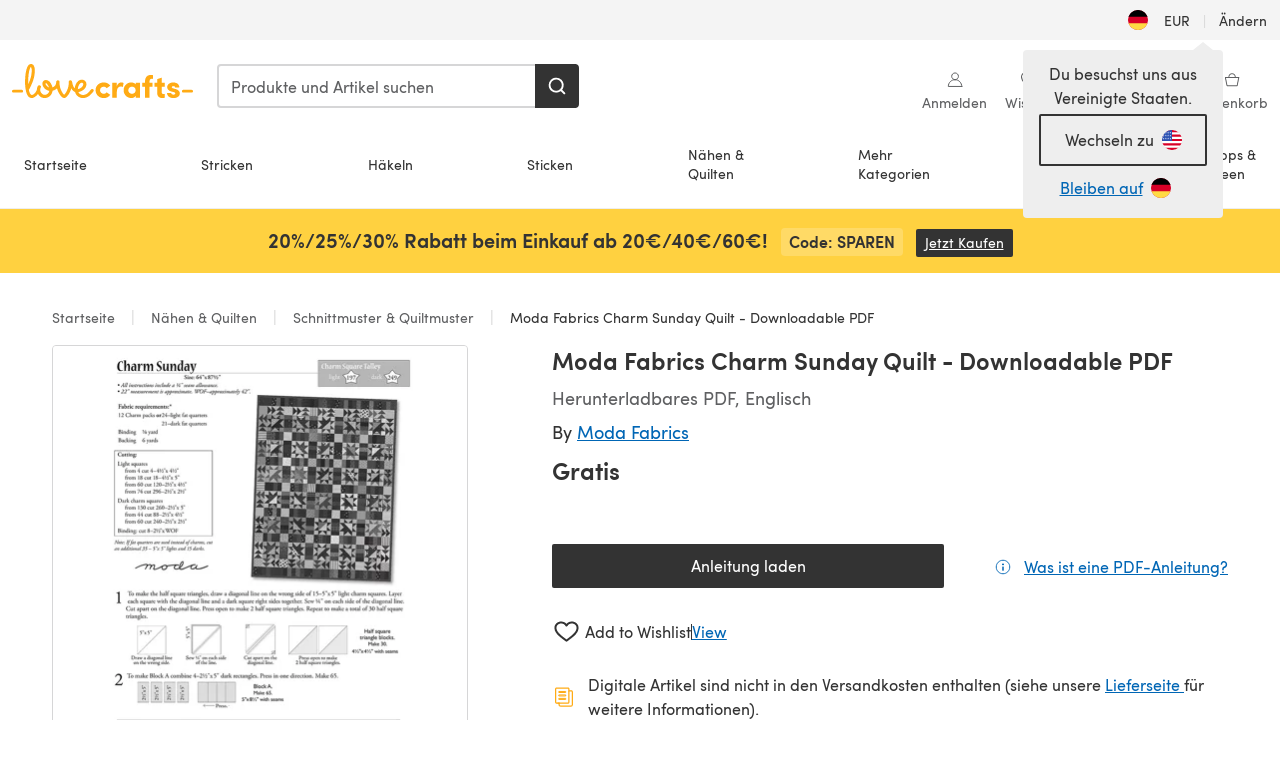

--- FILE ---
content_type: text/html; charset=utf-8
request_url: https://www.lovecrafts.com/de-de/p/moda-fabrics-charm-sunday-quilt-downloadable-pdf
body_size: 59603
content:
<!doctype html>
<html data-n-head-ssr dir="ltr" lang="de-DE" data-n-head="%7B%22dir%22:%7B%22ssr%22:%22ltr%22%7D,%22lang%22:%7B%22ssr%22:%22de-DE%22%7D%7D">
  <head >
    <title>Moda Fabrics Charm Sunday Quilt - Downloadable PDF | LoveCrafts</title><meta data-n-head="ssr" charset="utf-8"><meta data-n-head="ssr" name="viewport" content="width=device-width, initial-scale=1"><meta data-n-head="ssr" name="format-detection" content="telephone=no"><meta data-n-head="ssr" rel="preload" as="font" type="font/woff2" href="https://cms.prod.lovecrafts.co/media/fonts/sofia_pro_regular.woff2" crossorigin="anonymous"><meta data-n-head="ssr" rel="preload" as="font" type="font/woff2" href="https://cms.prod.lovecrafts.co/media/fonts/sofia_pro_semi_bold.woff2" crossorigin="anonymous"><meta data-n-head="ssr" name="generator" content="Vue Storefront 2"><meta data-n-head="ssr" data-hid="description" name="description" content="Moda Fabrics Charm Sunday Quilt - Downloadable PDF ist eine Kostenlos Anleitung zum Quilting von Moda Fabrics, die als Herunterladbares PDF in den folgenden Sprachen verfügbar ist: Englisch. Entdecke weitere Anleitungen von Moda Fabrics bei LoveCrafts!"><meta data-n-head="ssr" data-hid="robots" name="robots" content="index,follow"><meta data-n-head="ssr" data-hid="og:image" name="og:image" content="https://isv.prod.lovecrafts.co/v1/images/7df12d746f3438a2ff33c71c1dd06302/dfc63aed-58c5-45f4-8236-627066baae41.jpg/0/-/416x416"><link data-n-head="ssr" rel="icon" type="image/x-icon" href="/icons/favicon-lovecrafts.ico"><link data-n-head="ssr" rel="alternate" href="https://www.lovecrafts.com/en-au/p/moda-fabrics-charm-sunday-quilt-downloadable-pdf" hreflang="en-au"><link data-n-head="ssr" rel="alternate" href="https://www.lovecrafts.com/en-au/p/moda-fabrics-charm-sunday-quilt-downloadable-pdf" hreflang="en-nz"><link data-n-head="ssr" rel="alternate" href="https://www.lovecrafts.com/de-de/p/moda-fabrics-charm-sunday-quilt-downloadable-pdf" hreflang="de"><link data-n-head="ssr" rel="alternate" href="https://www.lovecrafts.com/fr-fr/p/moda-fabrics-charm-sunday-quilt-downloadable-pdf" hreflang="fr-fr"><link data-n-head="ssr" rel="alternate" href="https://www.lovecrafts.com/en-gb/p/moda-fabrics-charm-sunday-quilt-downloadable-pdf" hreflang="en-gb"><link data-n-head="ssr" rel="alternate" href="https://www.lovecrafts.com/en-gb/p/moda-fabrics-charm-sunday-quilt-downloadable-pdf" hreflang="x-default"><link data-n-head="ssr" rel="alternate" href="https://www.lovecrafts.com/en-us/p/moda-fabrics-charm-sunday-quilt-downloadable-pdf" hreflang="en-us"><link data-n-head="ssr" rel="alternate" href="https://www.lovecrafts.com/en-us/p/moda-fabrics-charm-sunday-quilt-downloadable-pdf" hreflang="en-ca"><link data-n-head="ssr" rel="canonical" href="https://www.lovecrafts.com/de-de/p/moda-fabrics-charm-sunday-quilt-downloadable-pdf"><link data-n-head="ssr" rel="preload" as="image" fetchpriority="high" href="https://isv.prod.lovecrafts.co/v1/images/7df12d746f3438a2ff33c71c1dd06302/dfc63aed-58c5-45f4-8236-627066baae41.jpg/0/-/416x416" imagesrcset="https://isv.prod.lovecrafts.co/v1/images/7df12d746f3438a2ff33c71c1dd06302/dfc63aed-58c5-45f4-8236-627066baae41.jpg/0/-/416x416 416w, https://isv.prod.lovecrafts.co/v1/images/7f49cbf88c8aacb13868d3b918df982c/dfc63aed-58c5-45f4-8236-627066baae41.jpg/0/-/832x832 832w, https://isv.prod.lovecrafts.co/v1/images/96410d6dd21b63cfa3e471b28996c31a/dfc63aed-58c5-45f4-8236-627066baae41.jpg/0/-/1000x1000 1000w" imagesizes="(max-width: 767px) calc(100vw - 32px), 416px"><script data-n-head="ssr" data-hid="consent">
    // Google
    
    window.dataLayer = window.dataLayer || [];
    function gtag() { dataLayer.push(arguments); }
    gtag('consent', 'default', {
      ad_storage: 'granted',
      analytics_storage: 'granted',
      functionality_storage: 'granted',
      personalization_storage: 'granted',
      security_storage: 'granted',
      ad_user_data: 'granted',
      ad_personalization: 'granted'
    });
    gtag('consent', 'default', {
      ad_storage: 'denied',
      analytics_storage: 'denied',
      functionality_storage: 'denied',
      personalization_storage: 'denied',
      security_storage: 'denied',
      ad_user_data: 'denied',
      ad_personalization: 'denied',
      region: ["AT", "BE", "BG", "HR", "CY", "CZ", "DK", "EE", "FI", "FR", "DE", "GR", "HU", "IE", "IT", "LV", "LT", "LU", "MT", "NL", "PL", "PT", "RO", "SK", "SI", "ES", "SE", "NO", "IS", "LI", "GB", "CH", "US-CA", "US-CO", "US-CT", "US-VA", "US-UT"]
    });

    
      // Microsoft
      window.bing4069688 = window.bing4069688 || [];
      window.bing4069688.push('consent', 'default', {
        ad_storage: 'denied'
      });
    
    </script><script data-n-head="ssr" data-hid="rudderlabs-clean">
      const rudderKeys = Object.keys(localStorage).filter(x => x.startsWith('rudder_'));
      if (rudderKeys.length > 21) {
        rudderKeys.forEach(x => localStorage.removeItem(x));
      }
    </script><script data-n-head="ssr" data-hid="rudderlabs">
      (function() {
        "use strict";

        window.RudderSnippetVersion = "3.0.60";
        var identifier = "rudderanalytics";
        if (!window[identifier]) {
          window[identifier] = [];
        }
        var rudderanalytics = window[identifier];
        if (Array.isArray(rudderanalytics)) {
          if (rudderanalytics.snippetExecuted === true && window.console && console.error) {
            console.error("RudderStack JavaScript SDK snippet included more than once.");
          } else {
            rudderanalytics.snippetExecuted = true;
            window.rudderAnalyticsBuildType = "legacy";
            var sdkBaseUrl = "https://events-sdk.prod.lovecrafts.co";
            var sdkVersion = "v3";
            var sdkFileName = "rsa.min.js";
            var scriptLoadingMode = "async";
            var methods = [ "setDefaultInstanceKey", "load", "ready", "page", "track", "identify", "alias", "group", "reset", "setAnonymousId", "startSession", "endSession", "consent" ];
            for (var i = 0; i < methods.length; i++) {
              var method = methods[i];
              rudderanalytics[method] = function(methodName) {
                return function() {
                  if (Array.isArray(window[identifier])) {
                    rudderanalytics.push([ methodName ].concat(Array.prototype.slice.call(arguments)));
                  } else {
                    var _methodName;
                    (_methodName = window[identifier][methodName]) === null || _methodName === undefined || _methodName.apply(window[identifier], arguments);
                  }
                };
              }(method);
            }
            try {
              new Function('class Test{field=()=>{};test({prop=[]}={}){return prop?(prop?.property??[...prop]):import("");}}');
              window.rudderAnalyticsBuildType = "modern";
            } catch (e) {}
            var head = document.head || document.getElementsByTagName("head")[0];
            var body = document.body || document.getElementsByTagName("body")[0];
            window.rudderAnalyticsAddScript = function(url, extraAttributeKey, extraAttributeVal) {
              var scriptTag = document.createElement("script");
              scriptTag.src = url;
              scriptTag.setAttribute("data-loader", "RS_JS_SDK");
              if (extraAttributeKey && extraAttributeVal) {
                scriptTag.setAttribute(extraAttributeKey, extraAttributeVal);
              }
              if (scriptLoadingMode === "async") {
                scriptTag.async = true;
              } else if (scriptLoadingMode === "defer") {
                scriptTag.defer = true;
              }
              if (head) {
                head.insertBefore(scriptTag, head.firstChild);
              } else {
                body.insertBefore(scriptTag, body.firstChild);
              }
            };
            window.rudderAnalyticsMount = function() {
              (function() {
                if (typeof globalThis === "undefined") {
                  var getGlobal = function getGlobal() {
                    if (typeof self !== "undefined") {
                      return self;
                    }
                    if (typeof window !== "undefined") {
                      return window;
                    }
                    return null;
                  };
                  var global = getGlobal();
                  if (global) {
                    Object.defineProperty(global, "globalThis", {
                      value: global,
                      configurable: true
                    });
                  }
                }
              })();
              window.rudderAnalyticsAddScript("".concat(sdkBaseUrl, "/").concat(sdkVersion, "/").concat(window.rudderAnalyticsBuildType, "/").concat(sdkFileName), "data-rsa-write-key", "2erkLjtKgPvvp2JvL9ZflCBVULL");
            };
            if (typeof Promise === "undefined" || typeof globalThis === "undefined") {
              window.rudderAnalyticsAddScript("https://polyfill-fastly.io/v3/polyfill.min.js?version=3.111.0&features=Symbol%2CPromise&callback=rudderAnalyticsMount");
            } else {
              window.rudderAnalyticsMount();
            }
          }
        }
      })();
    </script><script data-n-head="ssr" data-hid="cookieyes-event">
    document.addEventListener('cookieyes_banner_load', (eventData) => {
      const data = eventData.detail;

      const categories = Object.entries(data.categories).reduce((accumulator, [k, v]) => {
        accumulator[v ? 'allowedConsentIds' : 'deniedConsentIds'].push(k);
        return accumulator;
      }, {allowedConsentIds:[], deniedConsentIds:[]});

      const consentOptions={"consentManagement":{"enabled":true,"provider":"custom"}};

      if (data.activeLaw !== 'gdpr' || data.isUserActionCompleted) {
        
          window.bing4069688.push('consent', 'update', {
            ad_storage: data.categories.advertisement ? 'granted' : 'denied'
          });
        
        
        consentOptions.consentManagement = {...consentOptions.consentManagement, ...categories};
      } else {
        consentOptions.preConsent = {"enabled":true,"storage":{"strategy":"anonymousId"},"events":{"delivery":"buffer"}};
      }

      document.addEventListener('cookieyes_consent_update', (eventData) => {
        
          window.bing4069688.push('consent', 'update', {
            ad_storage: eventData.detail.accepted.includes('advertisement') ? 'granted' : 'denied'
          });
        

        rudderanalytics.consent({
          consentManagement: {
            allowedConsentIds: eventData.detail.accepted,
            deniedConsentIds: eventData.detail.rejected
          }
        });
      });

      window.rudderanalytics.load("2erkLjtKgPvvp2JvL9ZflCBVULL", "https://events.prod.lovecrafts.co", {
        configUrl: "https://events-api.prod.lovecrafts.co",
        ...consentOptions,
        externalAnonymousIdCookieName: 'ajs_anonymous_id',
        storage: {
          type: "localStorage"
        }
      });
    });
    </script><script data-n-head="ssr" data-hid="cookieyes" src="https://cdn-cookieyes.com/client_data/59860e8ef1dcbb12efcf6317/script.js" defer></script><script data-n-head="ssr" type="application/ld+json">{"@context":"https://schema.org","@graph":[{"@context":"https://schema.org","@id":"https://www.lovecrafts.com/de-de/p/moda-fabrics-charm-sunday-quilt-downloadable-pdf#breadcrumb","@type":"BreadcrumbList","itemListElement":[{"@type":"ListItem","position":1,"item":{"@id":"https://www.lovecrafts.com/de-de","name":"Startseite"}},{"@type":"ListItem","position":2,"item":{"@id":"https://www.lovecrafts.com/de-de/l/naehen-und-quilten","name":"Nähen & Quilten"}},{"@type":"ListItem","position":3,"item":{"@id":"https://www.lovecrafts.com/de-de/l/naehen-und-quilten/schnittmuster","name":"Schnittmuster & Quiltmuster"}}]},{"@type":"ImageObject","@id":"https://www.lovecrafts.com/de-de/p/moda-fabrics-charm-sunday-quilt-downloadable-pdf#primaryimage","inLanguage":"de-DE","url":"https://isv.prod.lovecrafts.co/v1/images/96410d6dd21b63cfa3e471b28996c31a/dfc63aed-58c5-45f4-8236-627066baae41.jpg/0/-/1000x1000","contentUrl":"https://isv.prod.lovecrafts.co/v1/images/96410d6dd21b63cfa3e471b28996c31a/dfc63aed-58c5-45f4-8236-627066baae41.jpg/0/-/1000x1000","width":390,"height":390},{"@context":"https://schema.org","@type":"Product","mainEntityOfPage":{"@id":"https://www.lovecrafts.com/de-de/p/moda-fabrics-charm-sunday-quilt-downloadable-pdf#webpage"},"description":"","name":"Moda Fabrics Charm Sunday Quilt - Downloadable PDF","image":{"@id":"https://isv.prod.lovecrafts.co/v1/images/96410d6dd21b63cfa3e471b28996c31a/dfc63aed-58c5-45f4-8236-627066baae41.jpg/0/-/1000x1000#primaryimage"},"offers":{"@type":"Offer","availability":"https://schema.org/InStock","price":"0","priceCurrency":"EUR"},"sku":"10383704","brand":{"@type":"Brand","name":"Moda Fabrics"}}]}</script><link rel="preload" href="https://assets.prod.lovecrafts.co/_nuxt/a71037f.modern.js" as="script"><link rel="preload" href="https://assets.prod.lovecrafts.co/_nuxt/d989a86.modern.js" as="script"><link rel="preload" href="https://assets.prod.lovecrafts.co/_nuxt/css/53db6c0.css" as="style"><link rel="preload" href="https://assets.prod.lovecrafts.co/_nuxt/ef2b45d.modern.js" as="script"><link rel="preload" href="https://assets.prod.lovecrafts.co/_nuxt/css/1a132a2.css" as="style"><link rel="preload" href="https://assets.prod.lovecrafts.co/_nuxt/de2a539.modern.js" as="script"><link rel="stylesheet" href="https://assets.prod.lovecrafts.co/_nuxt/css/53db6c0.css"><link rel="stylesheet" href="https://assets.prod.lovecrafts.co/_nuxt/css/1a132a2.css">
  </head>
  <body class="lovecrafts" data-n-head="%7B%22class%22:%7B%22ssr%22:%22lovecrafts%22%7D%7D">
    <div data-server-rendered="true" id="__nuxt"><!----><div id="__layout"><div class="layout non-js" data-v-e1262b6a><a href="#main-content" class="visually-hidden" data-v-e1262b6a>Zum Hauptinhalt springen</a> <div data-v-67432fbc data-v-e1262b6a><noscript data-v-67432fbc><div class="sf-notification noscript-warning color-warning" data-v-67432fbc><span role="none" class="sf-notification__icon sf-icon" style="--icon-size:24px;" data-v-67432fbc><svg width="24" height="24" viewBox="0 0 24 24" fill="none" xmlns="http://www.w3.org/2000/svg" role="none"><path stroke="var(--icon-color)" d="M12 21C16.9706 21 21 16.9706 21 12C21 7.02944 16.9706 3 12 3C7.02944 3 3 7.02944 3 12C3 16.9706 7.02944 21 12 21Z" stroke-width="1.25"></path><path fill="var(--icon-color)" d="M12 9.74999C11.3233 9.74999 10.7143 9.17856 10.7143 8.46427C10.7143 7.74999 11.3233 7.17856 12 7.17856C12.6767 7.17856 13.2857 7.74999 13.2857 8.46427C13.2857 9.17856 12.7444 9.74999 12 9.74999Z"></path><path fill="var(--icon-color)" d="M12.3214 11.3571H11.6786C11.3235 11.3571 11.0357 11.645 11.0357 12V16.5C11.0357 16.855 11.3235 17.1429 11.6786 17.1429H12.3214C12.6765 17.1429 12.9643 16.855 12.9643 16.5V12C12.9643 11.645 12.6765 11.3571 12.3214 11.3571Z"></path></svg></span> <div><div class="sf-notification__title smartphone-only display-none">
          
        </div> <strong data-v-67432fbc>JavaScript scheint in Ihrem Browser deaktiviert zu sein.</strong> <p class="noscript-text" data-v-67432fbc>Du musst JavaScript in deinem Browser aktivieren, um alle Funktionen dieser Webseite nutzen zu können.</p> <a href="https://www.enable-javascript.com/de" rel="noopener noreferrer" target="_blank" data-v-67432fbc>JavaScript aktivieren
        </a></div> <button type="button" aria-label="Close notification" class="display-none sf-button--pure sf-notification__close sf-button"><span class="sf-icon color-white" style="--icon-color:;--icon-size:;"><svg viewBox="0 0 24 24" preserveAspectRatio="none" class="sf-icon-path"><defs><linearGradient id="linearGradient-23482083" x1="0" y1="0" x2="1" y2="0"><stop offset="1" stop-color="var(--icon-color)"></stop> <stop offset="0" stop-color="var(--icon-color-negative, var(--c-gray-variant))"></stop></linearGradient></defs> <path d="M21.261 2.22a.748.748 0 00-1.057 0l-8.464 8.463-8.463-8.464a.748.748 0 10-1.058 1.058l8.464 8.463-8.464 8.464a.748.748 0 101.058 1.057l8.463-8.463 8.464 8.463a.748.748 0 101.057-1.057l-8.463-8.464 8.463-8.463a.748.748 0 000-1.058z" fill="var(--icon-color)" style="height:100%;"></path></svg></span></button></div></noscript></div> <div class="sf-top-bar desktop-only" data-v-e1262b6a><div class="sf-top-bar__container"><div class="sf-top-bar__left"></div> <div class="sf-top-bar__center"></div> <div class="sf-top-bar__right"><div class="locale-container"><button type="button" data-cy="locale-select_change-langauge" class="container__lang container__lang--selected sf-button"><span class="country-img sf-icon"><img src="https://assets.prod.lovecrafts.co/_nuxt/assets/flags/DE.8eed87.svg" alt="DE" loading="eager"></span> <span class="selected-country">
      EUR <span aria-hidden="true" class="divider">|</span>
      Ändern
    </span></button></div></div></div></div> <div id="layout" data-v-e1262b6a><div class="app-header" data-v-e1262b6a><div class="the-header-wrapper"><div class="the-header"><div active-sidebar="activeSidebar" class="sf-header"><div class="sf-header__wrapper"><header class="sf-header__header">​ <div class="sf-header__aside"></div> <div class="sf-header__actions"><div class="logo-container"><button aria-label="Open mobile menu" class="sf-header__hamburger smartphone-only"><span role="none" class="sf-header__icon sf-icon" style="--icon-size:25px;"><svg width="24" height="24" viewBox="0 0 24 24" fill="none" xmlns="http://www.w3.org/2000/svg" role="none"><path d="M3.75 4.5H20.25C20.7 4.5 21 4.8 21 5.25C21 5.7 20.7 6 20.25 6H3.75C3.3 6 3 5.7 3 5.25C3 4.8 3.3 4.5 3.75 4.5Z" fill="var(--icon-color)"></path><path d="M3.75 11.25H20.25C20.7 11.25 21 11.55 21 12C21 12.45 20.7 12.75 20.25 12.75H3.75C3.3 12.75 3 12.45 3 12C3 11.55 3.3 11.25 3.75 11.25Z" fill="var(--icon-color)"></path><path d="M3.75 18H20.25C20.7 18 21 18.3 21 18.75C21 19.2 20.7 19.5 20.25 19.5H3.75C3.3 19.5 3 19.2 3 18.75C3 18.3 3.3 18 3.75 18Z" fill="var(--icon-color)"></path></svg></span> <span class="sf-header__icon-label">Menu</span></button> <a href="/de-de" class="sf-header__logo"><span class="sf-header__logo-image sf-icon"><svg xmlns="http://www.w3.org/2000/svg" width="181" height="34" role="img" viewBox="0 0 736.8 138.9" xml:space="preserve" id="lovecrafts-secondary" preserveAspectRatio="xMinYMin meet"><title>LoveCrafts</title><g fill="#FFAB15" style="fill:var(--custom-fill-color-0,#FFAB15);"><path d="M39.5 105.2H5.6c-3.1 0-5.6 2.5-5.6 5.6 0 3.1 2.5 5.6 5.6 5.6h33.9c3.1 0 5.6-2.5 5.6-5.6 0-3.1-2.5-5.6-5.6-5.6zM323.6 102.3c-1.4.6-2.5 2-3.5 3.3-.3.3-7.3 9.3-11.8 13.2-4.2 3.6-11.5 7.4-18.5 7.3-14.8-.2-19.6-11.7-19.6-11.7s15.7-2.9 25.2-13.7c8.3-9.4 8.6-19 6.4-25-2.7-7.3-9.6-12.1-17.7-12-11 .1-19.2 8.4-23.7 17.4-2.7 5.4-4.4 11.7-4.9 18.1-7.5-6.5-9.6-20.8-10.5-24.6-.8-3.7-1.4-5-2.4-6.1-1.6-1.8-4.1-2.4-5.9-2.1-6.8.8-6.2 7.7-6 11.9.1 1.4.1 2.8.1 4.1-.9 12.4-5.4 25.3-13.1 36.6-3.1 4.5-4.9 6-5.2 6-.4 0-2.6-1.5-5-4.8-7.1-9.8-11.9-22.4-13.5-34.5-.4-2.9-.5-5.8-.3-9.1.2-2.9.2-5.8-1.7-8-1.2-1.4-3.1-2.2-5-2.2-2.9 0-5.5 1.7-6.4 4.2-.3.5-.7 2.9-.8 4.3-.3 4.6-1.7 9.6-3.9 12.4-4.4 5.9-11.5 8-11.5 8s-2.5-15.7-14-25.3c-4.1-3.4-8.3-4.6-12.7-4.8-7.2-.2-15.7 5.9-13.8 17.8.6 3.9 2.3 8.2 4.9 12 7.5 11.1 19.4 13.7 23.1 14.3 0 1.4-1.4 6.8-5.8 11-2.7 2.6-7.4 5.3-13 5.3-4.6 0-8.6-2.3-11.3-5-3.4-3.2-6.2-8.4-6.9-12.3-.2-1.2-1.2-7.5 2-12.3 1.3-1.9 1.4-4.1.4-5.9-1.2-2.2-3.7-3.6-6.3-3.6-2.2 0-3.9 1.2-5.4 3-2 2.4-3.4 6-3.9 12.4-.7 9-12.5 24.4-21 24.1-6.8-.2-10.5-12.6-12.1-20.9 0 0 18.2-30.5 22.6-58.4C95.4 19.6 91 10 87.8 5.4 85.3 2 81.5-.1 77.3 0c-3.6.1-6.4 1.2-9.2 3.8-5.2 4.7-9.4 15.3-12.5 33.9-2 12.3-2.7 25.4-2.4 40.1.1 6.6.6 20.8 4.8 37 4.2 16 12.4 23.9 22.3 23.9 5.8 0 11.8-3.8 15.5-6.7 6.3-5 10.1-10.5 10.1-10.5s7 17 26.9 17.2c16.1.2 30.2-12.7 32.4-29.5v-.2l.2-.1c10.8-2.4 17.7-9.8 17.7-9.8s3.8 14.4 11.4 25c4.2 5.9 10.6 14.7 18 14.6 4.4 0 9.5-3.6 16.9-13.7 7.8-10.6 12.2-26.4 12.2-26.4s3.7 10.7 15.2 15.5c1.9 7 5.8 13.4 12 18 5.8 4.3 13.2 6.6 20.7 6.6 11.5 0 21.3-5.6 28.1-11.8 7.4-6.6 14-15.4 14.2-15.7 1.6-2.5.8-6.1-1.3-8-1.6-1.3-4.2-2.1-6.9-.9zM143.2 90.7c-6.5-6.3-6.7-9.7-6.6-10.5.2-1.8 1.6-2.1 2.1-2.1 2.1 0 4.7 4 6.1 6.1 3.4 4.7 5.8 11.2 5.8 11.2s-4-1.5-7.4-4.7zm-77.2-8s-.1-24.1 1.1-35.4c1.1-10 2.4-21.3 6.8-30.9.5-1.1 1.8-3.9 2.9-4 1-.1 1.9 2 2.5 4.7 2 8.9 1.1 19.2-1.7 32.8C74.3 64.9 66 82.7 66 82.7zm202.1 19.6s.1-8 3.6-15.1c2.8-5.7 5.9-9.2 9.7-10.5 2.9-1 5.8-.2 7.5 1.8 1.2 1.5 1.6 3.5 1.1 5.7-1.2 5.2-4.6 9-7.4 11.4-6.6 5.5-14.5 6.7-14.5 6.7zM373.5 75c10.9 0 20.7 4.7 26.6 13l-14.8 10.6c-2.5-3.9-7.1-6.2-11.8-6.2-7.7 0-15.2 5.5-15.2 14.3s7.5 14.7 15.2 14.7c4.7 0 9.3-2.2 11.8-6.2l14.8 10.5c-5.8 8.3-15.6 13.1-26.6 13.1-17.6 0-33.3-12.8-33.3-32.1 0-19.2 15.7-31.7 33.3-31.7zM426.6 137.6h-18.2V76.3h18.2v14.8c3.1-11.4 11-16.1 17.3-16.1 4.3 0 7.6.8 10.5 2.2l-3.3 16.4c-3.3-1.6-6.4-1.8-9.3-1.8-10.5 0-15.2 8.3-15.2 24.4v21.4zM503.4 130.6c-3.9 5.9-13.1 8.1-17.8 8.1-15.6 0-31.2-12.2-31.2-31.9s15.6-31.9 31.2-31.9c3.9 0 13.1 1.3 17.8 8.1v-6.8h18.1v61.2h-18.1v-6.8zm-14.8-9.2c7.5 0 14.8-5.4 14.8-14.6s-7.3-14.6-14.8-14.6c-7.6 0-15.3 5.8-15.3 14.6 0 8.9 7.7 14.6 15.3 14.6zM650.4 112.4c-18.4-5-18.5-14.3-18.4-19.9.1-9 11-17.4 23.9-17.4 12.2 0 25 5.4 25.2 20.3h-17.2c-.1-4.6-4.1-5.4-6.9-5.4-3.9 0-6.6 1.8-6.4 4.6.1 1.8 1.7 3.7 5.4 4.6l10.4 2.8c14.8 4.1 16.7 13.9 16.7 17.8 0 13-13.6 19.1-26.5 19.1-12.5 0-25.4-7.5-25.6-21.1h17c.1 3.5 4.1 7.1 9 7.1 4.1-.1 7.5-2 7.5-5.1 0-2.6-1.6-4.1-6-5.2l-8.1-2.2zM609.4 76.3V55.6L591 61.5v14.8h-11.1v16.1h11V118c0 6.4 1.9 11.6 5.7 15.3 3.8 3.7 9 5.6 15.6 5.6 4.1 0 7.7-.6 9.8-1.6v-15.7c-1.7.3-3.3.5-4.7.5-5.2 0-7.9-2.6-7.9-7.6v-22H622V76.3h-12.6zM565.7 44.4c-3.8 0-11.8.6-17.6 6.7-4.2 4.5-6.4 10.5-6.4 17.9v7.3h-11.5v16.1h11.5v45.2H560V92.4h12.3V76.3H560v-6.7c0-3.4.9-5.9 2.8-7.3 1.8-1.4 3.7-2.1 6.3-2.1 2.5 0 4.6.4 5.2.5V45.6c-1.7-.8-4.6-1.2-8.6-1.2zM731.2 105.2h-33.9c-3.1 0-5.6 2.5-5.6 5.6 0 3.1 2.5 5.6 5.6 5.6h33.9c3.1 0 5.6-2.5 5.6-5.6 0-3.1-2.5-5.6-5.6-5.6z"></path></g></svg></span></a> <a href="/de-de/cart" class="smartphone-only lc-link--pure sf-header__cart"><span role="none" class="sf-header__icon sf-icon" style="--icon-size:25px;"><svg width="25" height="25" viewBox="0 0 25 25" fill="none" xmlns="http://www.w3.org/2000/svg" role="none"><path d="M16.7558 9.77767C16.3958 9.77767 16.1258 9.50767 16.1258 9.14767C16.1258 6.89767 14.5958 5.18767 12.6158 5.18767C10.5458 5.18767 9.10579 6.80767 9.10579 8.96767C9.10579 9.32767 8.83579 9.59767 8.47579 9.59767C8.11579 9.59767 7.93579 9.41767 7.93579 9.05767C7.93579 6.17767 9.91579 4.01767 12.6158 4.01767C15.2258 4.01767 17.2958 6.26767 17.2958 9.14767C17.2958 9.50767 17.1158 9.77767 16.7558 9.77767Z" fill="var(--icon-color)"></path><path d="M18.9157 20.2177H6.31572C6.04572 20.2177 5.77572 19.9477 5.68572 19.6777L3.61572 9.41767C3.61572 9.23767 3.61572 8.96767 3.70572 8.87767C3.79572 8.69767 3.97572 8.60767 4.15572 8.60767H20.9857C21.1657 8.60767 21.3457 8.69767 21.4357 8.87767C21.6157 9.05767 21.6157 9.23767 21.6157 9.41767L19.5457 19.6777C19.4557 19.9477 19.2757 20.2177 18.9157 20.2177ZM6.76572 18.9577H18.4657L20.2657 9.86767H4.96572L6.76572 18.9577Z" fill="var(--icon-color)"></path></svg></span> <div class="cart-badge-wrapper" style="display:none;"><span class="sf-badge--number cart-badge sf-badge">0</span></div> <span class="sf-header__icon-label">Warenkorb</span></a> <form autocomplete="off" method="get" action="/de-de/search" role="search" class="search-wrapper"><div class="sf-search-bar sf-header__search"><div data-testid="q" class="sf-input"><div class="sf-input__wrapper"><input id="q" name="q" type="search" role="combobox" aria-controls="search-autocomplete" aria-autocomplete="both" aria-haspopup="dialog" aria-expanded="false" placeholder="Produkte und Artikel suchen" aria-label="Suchen" value=""> <span class="sf-input__bar"></span> <label for="q" class="sf-input__label will-change display-none"></label> <!----></div> <div class="sf-input__error-message"><div class="display-none"></div></div></div> <div id="search-autocomplete" role="dialog" hidden="hidden" class="autocomplete"><div hidden="hidden" class="type-headers-wrapper"><ul class="type-headers"><li data-list="text-suggestions"><button type="button" class="sf-button sf-button--pure type-headers__tab-btn">
          Produkte<span class="count count--products"></span></button></li> <li data-list="articles"><button type="button" class="sf-button sf-button--pure type-headers__tab-btn">
          Artikel<span class="count count--articles"></span></button></li></ul></div> <div hidden="hidden" data-list="recent-searches" class="suggestion-list text"><header><h4>Letzte Suchanfragen</h4> <button type="button" aria-label="Letzte Suchanfragen Löschen" class="sf-button sf-button--text clear-all">
        Löschen
      </button></header> <ul aria-label="Letzte Suchanfragen"></ul></div> <div hidden="hidden" data-list="text-suggestions" class="suggestion-list text"><h4 aria-hidden="true" class="suggestion-list__title">
      Produkte <span class="count count--products"></span></h4> <ul aria-label="Produkte"></ul> <button type="submit" class="sf-button autocomplete__see-all">
      Alle Suchergebnisse anzeigen
    </button></div> <div hidden="hidden" data-list="articles" class="suggestion-list image"><h4 aria-hidden="true" class="suggestion-list__title">
      Artikel <span class="count count--articles"></span></h4> <ul aria-label="Artikel"></ul></div> <div hidden="hidden" aria-live="polite" class="no-results"><span>Keine Ergebnisse gefunden für '<strong></strong>'</span></div></div> <button type="submit" aria-label="Suchen" class="search-button sf-button"><span role="none" class="sf-icon" style="--icon-color:var(--c-white);--icon-size:20px;"><svg viewBox="0 0 24 24" preserveAspectRatio="none" role="none" class="sf-icon-path"><title></title> <!----> <path d="M21.668 20.108l-3.59-3.562c2.803-3.588 2.508-8.698-.713-11.917A8.948 8.948 0 0010.998 2c-2.41 0-4.671.934-6.368 2.629A8.937 8.937 0 002 10.992c0 2.408.934 4.669 2.63 6.364a8.948 8.948 0 006.368 2.628 8.893 8.893 0 005.532-1.916l3.565 3.612c.22.221.492.32.786.32.295 0 .566-.123.787-.32.443-.417.443-1.13 0-1.572zm-3.884-9.116a6.723 6.723 0 01-1.992 4.792 6.777 6.777 0 01-4.794 1.99 6.773 6.773 0 01-4.795-1.99 6.769 6.769 0 01-1.991-4.792c0-1.818.712-3.514 1.991-4.791a6.777 6.777 0 014.795-1.99c1.819 0 3.516.711 4.794 1.99a6.729 6.729 0 011.992 4.791z" fill="var(--icon-color)" style="height:100%;"></path></svg></span></button></div> <button type="reset" aria-label="Suche löschen" class="clear"><span role="none" class="sf-icon" style="--icon-size:14px;"><svg height="14" viewBox="0 0 14 14" width="14" xmlns="http://www.w3.org/2000/svg" role="none"><path d="m32 11v16m-8-8h16" fill="none" stroke="currentColor" stroke-linecap="round" stroke-linejoin="round" stroke-width="1.5" transform="matrix(.70710678 -.70710678 .70710678 .70710678 -29.062446 16.192388)"></path></svg></span></button></form></div> <div class="sf-header__icons"><a href="/de-de/account" data-testid="accountIcon" class="lc-link--pure sf-header__action"><span role="none" class="sf-header__icon sf-icon" style="--icon-size:1.25rem;"><svg width="25" height="25" viewBox="0 0 25 25" fill="none" xmlns="http://www.w3.org/2000/svg" role="none"><g clip-path="url(#clip0)"><path d="M21.0051 20.5552C21.0051 15.9146 17.2083 12.1177 12.5676 12.1177C7.927 12.1177 4.13013 15.9146 4.13013 20.5552H21.0051Z" stroke="var(--icon-color)" stroke-width="1.25" stroke-miterlimit="10" stroke-linecap="round" stroke-linejoin="round"></path><path d="M12.5676 12.1177C14.8976 12.1177 16.7864 10.2289 16.7864 7.89893C16.7864 5.56897 14.8976 3.68018 12.5676 3.68018C10.2377 3.68018 8.34888 5.56897 8.34888 7.89893C8.34888 10.2289 10.2377 12.1177 12.5676 12.1177Z" stroke="var(--icon-color)" stroke-width="1.25" stroke-miterlimit="10" stroke-linecap="round" stroke-linejoin="round"></path></g><defs><clipPath id="clip0"><rect width="24" height="24" fill="white" transform="translate(0.567627 0.117676)"></rect></clipPath></defs></svg></span> <div class="notifications-badge-wrapper" style="display:none;"><span class="sf-badge--number notifications-badge sf-badge">
                
              </span></div> <span class="header-action-text">Anmelden</span></a> <a href="/de-de/account/wishlist" data-testid="wishlistIcon" class="lc-link--pure sf-header__action"><span role="none" class="sf-header__icon sf-icon" style="--icon-size:1.25rem;"><svg width="24" height="24" viewBox="0 0 24 24" fill="none" xmlns="http://www.w3.org/2000/svg" role="none"><path d="M15.8842 3C14.5579 3 12.9474 3.94737 12 5.17895C11.0526 3.94737 9.44211 3 8.11579 3C5.36842 3 3 5.46316 3 8.30526C3 13.8 11.0526 20.0526 12 20.0526C12.9474 20.0526 21 13.8 21 8.30526C21 5.46316 18.6316 3 15.8842 3Z" stroke="currentColor" stroke-width="1.25" stroke-linecap="round" stroke-linejoin="round"></path></svg></span> <span class="header-action-text">
              Wishlist
            </span></a> <a href="/de-de/account/library" data-testid="libraryIcon" class="lc-link--pure sf-header__action"><span role="none" class="sf-header__icon sf-icon" style="--icon-size:1.25rem;"><svg width="25" height="25" viewBox="0 0 25 25" fill="none" xmlns="http://www.w3.org/2000/svg" role="none"><path fill-rule="evenodd" clip-rule="evenodd" d="M19.5383 5.88691H17.1088V4.15243C17.1088 3.58076 16.6466 3.11768 16.0767 3.11768H4.98704C4.42037 3.11768 3.95496 3.58433 3.95496 4.15674V17.3094C3.95496 17.8812 4.41897 18.3484 4.98704 18.3484H7.41649V20.0786C7.41649 20.6504 7.8805 21.1177 8.44858 21.1177H19.5383C20.1049 21.1177 20.5703 20.651 20.5703 20.0786V6.92597C20.5703 6.3542 20.1063 5.88691 19.5383 5.88691Z" stroke="var(--icon-color)" stroke-width="1.25"></path><path d="M5.73975 18.3484H16.0767C16.6432 18.3484 17.1088 17.8809 17.1088 17.3073C17.1088 16.9248 17.1088 13.128 17.1088 5.91681" stroke="var(--icon-color)" stroke-width="1.25"></path><path d="M7.07043 6.57922H13.9935V7.61768H7.07043V6.57922ZM7.07043 10.0408H13.9935V11.0792H7.07043V10.0408ZM7.07043 13.5023H13.9935V14.5408H7.07043V13.5023Z" fill="var(--icon-color)"></path></svg></span> <span class="header-action-text">Meine Bibliothek</span></a> <a href="/de-de/cart" data-testid="cartIcon" class="lc-link--pure sf-header__action"><span role="none" class="sf-header__icon sf-icon" style="--icon-size:1.25rem;"><svg width="25" height="25" viewBox="0 0 25 25" fill="none" xmlns="http://www.w3.org/2000/svg" role="none"><path d="M16.7558 9.77767C16.3958 9.77767 16.1258 9.50767 16.1258 9.14767C16.1258 6.89767 14.5958 5.18767 12.6158 5.18767C10.5458 5.18767 9.10579 6.80767 9.10579 8.96767C9.10579 9.32767 8.83579 9.59767 8.47579 9.59767C8.11579 9.59767 7.93579 9.41767 7.93579 9.05767C7.93579 6.17767 9.91579 4.01767 12.6158 4.01767C15.2258 4.01767 17.2958 6.26767 17.2958 9.14767C17.2958 9.50767 17.1158 9.77767 16.7558 9.77767Z" fill="var(--icon-color)"></path><path d="M18.9157 20.2177H6.31572C6.04572 20.2177 5.77572 19.9477 5.68572 19.6777L3.61572 9.41767C3.61572 9.23767 3.61572 8.96767 3.70572 8.87767C3.79572 8.69767 3.97572 8.60767 4.15572 8.60767H20.9857C21.1657 8.60767 21.3457 8.69767 21.4357 8.87767C21.6157 9.05767 21.6157 9.23767 21.6157 9.41767L19.5457 19.6777C19.4557 19.9477 19.2757 20.2177 18.9157 20.2177ZM6.76572 18.9577H18.4657L20.2657 9.86767H4.96572L6.76572 18.9577Z" fill="var(--icon-color)"></path></svg></span> <div class="cart-badge-wrapper" style="display:none;"><span class="sf-badge--number cart-badge sf-badge">0</span></div> <span class="header-action-text">Warenkorb</span></a></div> <nav class="sf-header__navigation"><div id="menu-backdrop"></div> <div class="nav-wrapper"><!----> <div data-target="Startseite" class="sf-header-navigation-item sale-none"><div class="sf-header-navigation-item__item"><a href="/de-de/" class="sf-link sf-header-navigation-item__link lc-link--pure">Startseite</a></div></div><div data-target="Stricken" class="sf-header-navigation-item sale-none has-children"><div class="sf-header-navigation-item__item"><a href="/de-de/l/stricken" class="sf-link sf-header-navigation-item__link lc-link--pure">Stricken</a></div></div><div data-target="Häkeln" class="sf-header-navigation-item sale-none has-children"><div class="sf-header-navigation-item__item"><a href="/de-de/l/haekeln" class="sf-link sf-header-navigation-item__link lc-link--pure">Häkeln</a></div></div><div data-target="Sticken" class="sf-header-navigation-item sale-none has-children"><div class="sf-header-navigation-item__item"><a href="/de-de/l/sticken" class="sf-link sf-header-navigation-item__link lc-link--pure">Sticken</a></div></div><div data-target="Nähen &amp; Quilten" class="sf-header-navigation-item sale-none has-children"><div class="sf-header-navigation-item__item"><a href="/de-de/l/naehen-und-quilten" class="sf-link sf-header-navigation-item__link lc-link--pure">Nähen &amp; Quilten</a></div></div><div data-target="Mehr Kategorien" class="sf-header-navigation-item sale-none has-children"><div class="sf-header-navigation-item__item"><a href="/de-de/l/handarbeitsmaterial" class="sf-link sf-header-navigation-item__link lc-link--pure">Mehr Kategorien</a></div></div><div data-target="Anlässe" class="sf-header-navigation-item sale-none has-children"><div class="sf-header-navigation-item__item"><a href="" class="sf-link sf-header-navigation-item__link lc-link--pure">Anlässe</a></div></div><div data-target="Tipps &amp; Ideen" class="sf-header-navigation-item sale-none has-children"><div class="sf-header-navigation-item__item"><a href="/de-de/c/h/inspiration" class="sf-link sf-header-navigation-item__link lc-link--pure">Tipps &amp; Ideen</a></div></div></div> <div class="sf-mega-menu hide-mobile"><div class="sf-bar sf-mega-menu__bar"><div><button type="button" aria-label="back" class="sf-button--pure sf-bar__icon sf-button"><span class="sf-icon" style="--icon-color:;--icon-size:0.875rem;"><svg viewBox="0 0 24 24" preserveAspectRatio="none" class="sf-icon-path"><defs><linearGradient id="linearGradient-23482669" x1="0" y1="0" x2="1" y2="0"><stop offset="1" stop-color="var(--icon-color)"></stop> <stop offset="0" stop-color="var(--icon-color-negative, var(--c-gray-variant))"></stop></linearGradient></defs> <path d="M15.636 2L17 3.6 9.746 12 17 20.4 15.636 22 7 12z" fill="var(--icon-color)" style="height:100%;"></path></svg></span></button></div> <div><div class="sf-bar__title">Menu</div></div> <div><button type="button" aria-label="close" class="display-none sf-button--pure sf-bar__icon sf-button"><span class="sf-icon" style="--icon-color:;--icon-size:14px;"><svg viewBox="0 0 24 24" preserveAspectRatio="none" class="sf-icon-path"><defs><linearGradient id="linearGradient-23482670" x1="0" y1="0" x2="1" y2="0"><stop offset="1" stop-color="var(--icon-color)"></stop> <stop offset="0" stop-color="var(--icon-color-negative, var(--c-gray-variant))"></stop></linearGradient></defs> <path d="M21.261 2.22a.748.748 0 00-1.057 0l-8.464 8.463-8.463-8.464a.748.748 0 10-1.058 1.058l8.464 8.463-8.464 8.464a.748.748 0 101.058 1.057l8.463-8.463 8.464 8.463a.748.748 0 101.057-1.057l-8.463-8.464 8.463-8.463a.748.748 0 000-1.058z" fill="var(--icon-color)" style="height:100%;"></path></svg></span></button></div></div> <div class="sf-mega-menu__content"><div class="sf-mega-menu__menu"><div class="menu-item-level-1 sale-none"><div class="sf-mega-menu-column is-active"><a href="/de-de/" data-label="Startseite" class="menu-link lc-link--pure sale-none" style="display:none;">
                  Startseite
                  <!----></a> <div class="sf-mega-menu-column__content"></div></div></div><div class="menu-item-level-1 sale-none"><div class="sf-mega-menu-column is-active"><a href="/de-de/l/stricken" data-label="Stricken" class="menu-link lc-link--pure sale-none" style="display:none;">
                  Stricken
                  <span role="none" class="open-right sf-icon" style="--icon-color:var(--c-black);--icon-size:18px;"><svg viewBox="0 0 24 24" preserveAspectRatio="none" role="none" class="sf-icon-path"><title></title> <!----> <path d="M8.364 22L7 20.4l7.254-8.4L7 3.6 8.364 2 17 12z" fill="var(--icon-color)" style="height:100%;"></path></svg></span></a> <div class="sf-mega-menu-column__content"> <ul class="sf-list menu-content-level-1" style="display:none;"><li class="sf-list__item"><a href="/de-de/l/stricken/neu-in-stricken" class="menu-item-level-2 lc-link--pure no-child">
                    Neu
                    <!----></a> <ul class="sf-list"></ul></li><li class="sf-list__item"><a href="/de-de/c/article/strickgarne-alle-hersteller" class="menu-item-level-2 lc-link--pure">
                    Garnmarken
                    <span role="none" class="open-right sf-icon" style="--icon-size:18px;"><svg viewBox="0 0 24 24" preserveAspectRatio="none" role="none" class="sf-icon-path"><title></title> <!----> <path d="M8.364 22L7 20.4l7.254-8.4L7 3.6 8.364 2 17 12z" fill="var(--icon-color)" style="height:100%;"></path></svg></span></a> <ul class="sf-list"><li class="sf-list__item menu-item-level-3"><a href="/de-de/l/wolle/nach-hersteller/cascade" class="lc-link--pure">Cascade</a></li><li class="sf-list__item menu-item-level-3"><a href="/de-de/l/wolle/nach-hersteller/cloudborn-fibers-garne" class="lc-link--pure">Cloudborn</a></li><li class="sf-list__item menu-item-level-3"><a href="/de-de/l/wolle/nach-hersteller/debbie-bliss" class="lc-link--pure">Debbie Bliss</a></li><li class="sf-list__item menu-item-level-3"><a href="/de-de/l/wolle/nach-hersteller/gruendl" class="lc-link--pure">Gründl</a></li><li class="sf-list__item menu-item-level-3"><a href="/de-de/l/wolle/nach-hersteller/lana-grossa" class="lc-link--pure">Lana Grossa</a></li><li class="sf-list__item menu-item-level-3"><a href="/de-de/l/wolle/nach-hersteller/lang" class="lc-link--pure">Lang Yarns</a></li><li class="sf-list__item menu-item-level-3"><a href="/de-de/l/wolle/nach-hersteller/paintbox-yarns" class="lc-link--pure">Paintbox Yarns</a></li><li class="sf-list__item menu-item-level-3"><a href="/de-de/l/wolle/nach-hersteller/rico" class="lc-link--pure">Rico Design</a></li><li class="sf-list__item menu-item-level-3"><a href="/de-de/l/wolle/nach-hersteller/schachenmayr" class="lc-link--pure">Schachenmayr</a></li><li class="sf-list__item menu-item-level-3"><a href="/de-de/c/article/strickgarne-alle-hersteller" class="lc-link--pure">Alle Garnmarken</a></li></ul></li><li class="sf-list__item"><a href="/de-de/l/wolle" class="menu-item-level-2 lc-link--pure">
                    Garnstärke
                    <span role="none" class="open-right sf-icon" style="--icon-size:18px;"><svg viewBox="0 0 24 24" preserveAspectRatio="none" role="none" class="sf-icon-path"><title></title> <!----> <path d="M8.364 22L7 20.4l7.254-8.4L7 3.6 8.364 2 17 12z" fill="var(--icon-color)" style="height:100%;"></path></svg></span></a> <ul class="sf-list"><li class="sf-list__item menu-item-level-3"><a href="/de-de/l/wolle/nach-fadenstaerke/4-ply" class="lc-link--pure">3,50 mm Garne</a></li><li class="sf-list__item menu-item-level-3"><a href="/de-de/l/wolle/nach-fadenstaerke/dk" class="lc-link--pure">3,75-4,50 mm Garne</a></li><li class="sf-list__item menu-item-level-3"><a href="/de-de/l/wolle/nach-fadenstaerke/aran" class="lc-link--pure">4,50-5,50 mm Garne</a></li><li class="sf-list__item menu-item-level-3"><a href="/de-de/l/wolle/nach-fadenstaerke/chunky" class="lc-link--pure">6,00-8,00 mm Garne</a></li><li class="sf-list__item menu-item-level-3"><a href="/de-de/l/wolle/nach-fadenstaerke/super-chunky" class="lc-link--pure">&gt;8,00 mm Garne</a></li><li class="sf-list__item menu-item-level-3"><a href="/de-de/l/wolle" class="lc-link--pure">Alle Garne</a></li></ul></li><li class="sf-list__item"><a href="/de-de/l/wolle" class="menu-item-level-2 lc-link--pure">
                    Garnart
                    <span role="none" class="open-right sf-icon" style="--icon-size:18px;"><svg viewBox="0 0 24 24" preserveAspectRatio="none" role="none" class="sf-icon-path"><title></title> <!----> <path d="M8.364 22L7 20.4l7.254-8.4L7 3.6 8.364 2 17 12z" fill="var(--icon-color)" style="height:100%;"></path></svg></span></a> <ul class="sf-list"><li class="sf-list__item menu-item-level-3"><a href="/de-de/l/wolle/nach-fasern/merino" class="lc-link--pure">Merinowolle</a></li><li class="sf-list__item menu-item-level-3"><a href="/de-de/l/wolle/nach-fasern/100-schurwolle" class="lc-link--pure">Schurwolle</a></li><li class="sf-list__item menu-item-level-3"><a href="/de-de/l/wolle/beliebte/socken-strickgarn" class="lc-link--pure">Sockenwolle</a></li><li class="sf-list__item menu-item-level-3"><a href="/de-de/l/wolle" class="lc-link--pure">Alle Garne</a></li></ul></li><li class="sf-list__item"><a href="/de-de/l/stricken/strickanleitungen" class="menu-item-level-2 lc-link--pure">
                    Anleitungen &amp; Bücher
                    <span role="none" class="open-right sf-icon" style="--icon-size:18px;"><svg viewBox="0 0 24 24" preserveAspectRatio="none" role="none" class="sf-icon-path"><title></title> <!----> <path d="M8.364 22L7 20.4l7.254-8.4L7 3.6 8.364 2 17 12z" fill="var(--icon-color)" style="height:100%;"></path></svg></span></a> <ul class="sf-list"><li class="sf-list__item menu-item-level-3"><a href="/de-de/l/stricken/strickanleitungen/strickanleitungen-fuer/strickanleitungen-fuer-anfaenger" class="lc-link--pure">Anfänger Strickanleitungen</a></li><li class="sf-list__item menu-item-level-3"><a href="/de-de/l/stricken/strickanleitungen/strickanleitungen-fuer/strickanleitungen-fuer-babys" class="lc-link--pure">Baby Strickanleitungen</a></li><li class="sf-list__item menu-item-level-3"><a href="/de-de/l/stricken/strickanleitungen/kostenlose-strickanleitungen" class="lc-link--pure">Kostenlose Strickanleitungen</a></li><li class="sf-list__item menu-item-level-3"><a href="/de-de/l/stricken/strickanleitungen/strickanleitungen-fuer-kleidungsstuecke/strickanleitungen-fuer-muetzen" class="lc-link--pure">Mützen Strickanleitungen</a></li><li class="sf-list__item menu-item-level-3"><a href="/de-de/l/stricken/strickanleitungen/strickanleitungen-fuer-kleidungsstuecke/strickanleitungen-fuer-pullover" class="lc-link--pure">Pullover Strickanleitungen</a></li><li class="sf-list__item menu-item-level-3"><a href="/de-de/l/stricken/strickanleitungen/strickanleitungen-fuer-kleidungsstuecke/strickanleitungen-fuer-schals" class="lc-link--pure">Schal Strickanleitungen</a></li><li class="sf-list__item menu-item-level-3"><a href="/de-de/l/stricken/strickanleitungen/strickanleitungen-fuer-kleidungsstuecke/strickanleitungen-fuer-socken" class="lc-link--pure">Socken Strickanleitungen</a></li><li class="sf-list__item menu-item-level-3"><a href="/de-de/l/stricken/strickanleitungen/strickanleitungen-von-unabhaengigen-designern" class="lc-link--pure">Strickanleitungen unabhängiger Designer</a></li><li class="sf-list__item menu-item-level-3"><a href="/de-de/l/stricken/strickanleitungen/buecher-und-hefte" class="lc-link--pure">Strickbücher</a></li><li class="sf-list__item menu-item-level-3"><a href="/de-de/l/stricken/strickanleitungen" class="lc-link--pure">Alle Strickanleitungen</a></li></ul></li><li class="sf-list__item"><a href="/de-de/l/wolle/sets-und-kits" class="menu-item-level-2 lc-link--pure">
                    Sets
                    <span role="none" class="open-right sf-icon" style="--icon-size:18px;"><svg viewBox="0 0 24 24" preserveAspectRatio="none" role="none" class="sf-icon-path"><title></title> <!----> <path d="M8.364 22L7 20.4l7.254-8.4L7 3.6 8.364 2 17 12z" fill="var(--icon-color)" style="height:100%;"></path></svg></span></a> <ul class="sf-list"><li class="sf-list__item menu-item-level-3"><a href="/de-de/l/wolle/sets-und-kits/farbsets" class="lc-link--pure">Farbsets</a></li><li class="sf-list__item menu-item-level-3"><a href="/de-de/l/wolle/sets-und-kits/sparset" class="lc-link--pure">Sparsets</a></li><li class="sf-list__item menu-item-level-3"><a href="/de-de/l/wolle/sets-und-kits/sets/stricksets" class="lc-link--pure">Stricksets</a></li><li class="sf-list__item menu-item-level-3"><a href="/de-de/l/wolle/sets-und-kits" class="lc-link--pure">Alle Sets</a></li></ul></li><li class="sf-list__item"><a href="/de-de/l/stricken/zubehoer" class="menu-item-level-2 lc-link--pure">
                    Strickzubehör
                    <span role="none" class="open-right sf-icon" style="--icon-size:18px;"><svg viewBox="0 0 24 24" preserveAspectRatio="none" role="none" class="sf-icon-path"><title></title> <!----> <path d="M8.364 22L7 20.4l7.254-8.4L7 3.6 8.364 2 17 12z" fill="var(--icon-color)" style="height:100%;"></path></svg></span></a> <ul class="sf-list"><li class="sf-list__item menu-item-level-3"><a href="/de-de/l/stricken/zubehoer/accessoires-fuer-stricken" class="lc-link--pure">Strickaccessoires</a></li><li class="sf-list__item menu-item-level-3"><a href="/de-de/l/stricken/zubehoer/stricknadeln" class="lc-link--pure">Stricknadeln</a></li><li class="sf-list__item menu-item-level-3"><a href="/de-de/l/stricken/zubehoer/pompom-maker" class="lc-link--pure">Pompom Maker</a></li><li class="sf-list__item menu-item-level-3"><a href="/de-de/l/stricken/zubehoer" class="lc-link--pure">Alles Strickzubehör</a></li></ul></li><li class="sf-list__item"><a href="/de-de/l/stricken" class="menu-item-level-2 lc-link--pure">
                    Im Trend
                    <span role="none" class="open-right sf-icon" style="--icon-size:18px;"><svg viewBox="0 0 24 24" preserveAspectRatio="none" role="none" class="sf-icon-path"><title></title> <!----> <path d="M8.364 22L7 20.4l7.254-8.4L7 3.6 8.364 2 17 12z" fill="var(--icon-color)" style="height:100%;"></path></svg></span></a> <ul class="sf-list"><li class="sf-list__item menu-item-level-3"><a href="/de-de/c/article/pullunder-strickanleitungen" class="lc-link--pure">Pullunder Strickanleitungen</a></li><li class="sf-list__item menu-item-level-3"><a href="/de-de/l/wolle/beliebte/baby" class="lc-link--pure">Babywolle</a></li><li class="sf-list__item menu-item-level-3"><a href="/de-de/l/wolle/nach-fasern/baumwolle" class="lc-link--pure">Baumwollgarn</a></li><li class="sf-list__item menu-item-level-3"><a href="/de-de/l/wolle/exklusive-wolle" class="lc-link--pure">Exklusive Garne</a></li><li class="sf-list__item menu-item-level-3"><a href="/de-de/l/stricken/zubehoer/stricknadeln/rundstricknadeln" class="lc-link--pure">Rundstricknadeln</a></li><li class="sf-list__item menu-item-level-3"><a href="/de-de/c/article/strickanleitungen-sommer" class="lc-link--pure">Sommer Strickanleitungen</a></li></ul></li><li class="sf-list__item"><a href="/de-de/c/h/inspiration/stricken" class="menu-item-level-2 lc-link--pure no-child">
                    Tipps &amp; Ideen
                    <!----></a> <ul class="sf-list"></ul></li><li class="sf-list__item"><a href="/de-de/projekte?craft=Stricken" class="menu-item-level-2 lc-link--pure no-child">
                    Community
                    <!----></a> <ul class="sf-list"></ul></li></ul></div></div></div><div class="menu-item-level-1 sale-none"><div class="sf-mega-menu-column is-active"><a href="/de-de/l/haekeln" data-label="Häkeln" class="menu-link lc-link--pure sale-none" style="display:none;">
                  Häkeln
                  <span role="none" class="open-right sf-icon" style="--icon-color:var(--c-black);--icon-size:18px;"><svg viewBox="0 0 24 24" preserveAspectRatio="none" role="none" class="sf-icon-path"><title></title> <!----> <path d="M8.364 22L7 20.4l7.254-8.4L7 3.6 8.364 2 17 12z" fill="var(--icon-color)" style="height:100%;"></path></svg></span></a> <div class="sf-mega-menu-column__content"> <ul class="sf-list menu-content-level-1" style="display:none;"><li class="sf-list__item"><a href="/de-de/l/haekeln/neu-in-haekeln" class="menu-item-level-2 lc-link--pure no-child">
                    Neu
                    <!----></a> <ul class="sf-list"></ul></li><li class="sf-list__item"><a href="/de-de/c/article/strickgarne-alle-hersteller" class="menu-item-level-2 lc-link--pure">
                    Garnmarken
                    <span role="none" class="open-right sf-icon" style="--icon-size:18px;"><svg viewBox="0 0 24 24" preserveAspectRatio="none" role="none" class="sf-icon-path"><title></title> <!----> <path d="M8.364 22L7 20.4l7.254-8.4L7 3.6 8.364 2 17 12z" fill="var(--icon-color)" style="height:100%;"></path></svg></span></a> <ul class="sf-list"><li class="sf-list__item menu-item-level-3"><a href="/de-de/l/wolle/nach-hersteller/cascade" class="lc-link--pure">Cascade</a></li><li class="sf-list__item menu-item-level-3"><a href="/de-de/l/wolle/nach-hersteller/cloudborn-fibers-garne" class="lc-link--pure">Cloudborn</a></li><li class="sf-list__item menu-item-level-3"><a href="/de-de/l/wolle/nach-hersteller/debbie-bliss" class="lc-link--pure">Debbie Bliss</a></li><li class="sf-list__item menu-item-level-3"><a href="/de-de/l/wolle/nach-hersteller/gruendl" class="lc-link--pure">Gründl</a></li><li class="sf-list__item menu-item-level-3"><a href="/de-de/l/wolle/nach-hersteller/lana-grossa" class="lc-link--pure">Lana Grossa</a></li><li class="sf-list__item menu-item-level-3"><a href="/de-de/l/wolle/nach-hersteller/lang" class="lc-link--pure">Lang Yarns</a></li><li class="sf-list__item menu-item-level-3"><a href="/de-de/l/wolle/nach-hersteller/paintbox-yarns" class="lc-link--pure">Paintbox Yarns</a></li><li class="sf-list__item menu-item-level-3"><a href="/de-de/l/wolle/nach-hersteller/rico" class="lc-link--pure">Rico Design</a></li><li class="sf-list__item menu-item-level-3"><a href="/de-de/l/wolle/nach-hersteller/schachenmayr" class="lc-link--pure">Schachenmayr</a></li><li class="sf-list__item menu-item-level-3"><a href="/de-de/c/article/strickgarne-alle-hersteller" class="lc-link--pure">Alle Garnmarken</a></li></ul></li><li class="sf-list__item"><a href="/de-de/l/wolle" class="menu-item-level-2 lc-link--pure">
                    Garnstärke
                    <span role="none" class="open-right sf-icon" style="--icon-size:18px;"><svg viewBox="0 0 24 24" preserveAspectRatio="none" role="none" class="sf-icon-path"><title></title> <!----> <path d="M8.364 22L7 20.4l7.254-8.4L7 3.6 8.364 2 17 12z" fill="var(--icon-color)" style="height:100%;"></path></svg></span></a> <ul class="sf-list"><li class="sf-list__item menu-item-level-3"><a href="/de-de/l/wolle/nach-fadenstaerke/4-ply" class="lc-link--pure">3,50 mm Garne</a></li><li class="sf-list__item menu-item-level-3"><a href="/de-de/l/wolle/nach-fadenstaerke/dk" class="lc-link--pure">3,75-4,50 mm Garne</a></li><li class="sf-list__item menu-item-level-3"><a href="/de-de/l/wolle/nach-fadenstaerke/aran" class="lc-link--pure">4,50-5,50 mm Garne</a></li><li class="sf-list__item menu-item-level-3"><a href="/de-de/l/wolle/nach-fadenstaerke/chunky" class="lc-link--pure">6,00-8,00 mm Garne</a></li><li class="sf-list__item menu-item-level-3"><a href="/de-de/l/wolle/nach-fadenstaerke/super-chunky" class="lc-link--pure">&gt;8,00 mm Garne</a></li><li class="sf-list__item menu-item-level-3"><a href="/de-de/l/wolle" class="lc-link--pure">Alle Garne</a></li></ul></li><li class="sf-list__item"><a href="/de-de/l/wolle" class="menu-item-level-2 lc-link--pure">
                    Garnart
                    <span role="none" class="open-right sf-icon" style="--icon-size:18px;"><svg viewBox="0 0 24 24" preserveAspectRatio="none" role="none" class="sf-icon-path"><title></title> <!----> <path d="M8.364 22L7 20.4l7.254-8.4L7 3.6 8.364 2 17 12z" fill="var(--icon-color)" style="height:100%;"></path></svg></span></a> <ul class="sf-list"><li class="sf-list__item menu-item-level-3"><a href="/de-de/l/wolle/nach-fasern/merino" class="lc-link--pure">Merinowolle</a></li><li class="sf-list__item menu-item-level-3"><a href="/de-de/l/wolle/nach-fasern/100-schurwolle" class="lc-link--pure">Schurwolle</a></li><li class="sf-list__item menu-item-level-3"><a href="/de-de/l/wolle/beliebte/socken-strickgarn" class="lc-link--pure">Sockenwolle</a></li><li class="sf-list__item menu-item-level-3"><a href="/de-de/l/wolle" class="lc-link--pure">Alle Garne</a></li></ul></li><li class="sf-list__item"><a href="/de-de/l/haekeln/haekelanleitungen" class="menu-item-level-2 lc-link--pure">
                    Anleitungen &amp; Bücher
                    <span role="none" class="open-right sf-icon" style="--icon-size:18px;"><svg viewBox="0 0 24 24" preserveAspectRatio="none" role="none" class="sf-icon-path"><title></title> <!----> <path d="M8.364 22L7 20.4l7.254-8.4L7 3.6 8.364 2 17 12z" fill="var(--icon-color)" style="height:100%;"></path></svg></span></a> <ul class="sf-list"><li class="sf-list__item menu-item-level-3"><a href="/de-de/l/haekeln/haekelanleitungen/haekelanleitungen-fuer/anfaenger-haekelanleitungen" class="lc-link--pure">Anfänger Häkelanleitungen</a></li><li class="sf-list__item menu-item-level-3"><a href="/de-de/l/haekeln/haekelanleitungen/haekelanleitungen-fuer-kleidungsstuecke/amigurumi-haekelanleitungen" class="lc-link--pure">Amigurumi Anleitungen</a></li><li class="sf-list__item menu-item-level-3"><a href="/de-de/l/haekeln/haekelanleitungen/haekelanleitungen-fuer-kleidungsstuecke/babydecke-haekelanleitungen" class="lc-link--pure">Babydecken Häkelanleitungen</a></li><li class="sf-list__item menu-item-level-3"><a href="/de-de/l/haekeln/haekelanleitungen/kostenlose-haekelanleitungen" class="lc-link--pure">Kostenlose Häkelanleitungen</a></li><li class="sf-list__item menu-item-level-3"><a href="/de-de/l/haekeln/haekelanleitungen/haekelanleitungen-fuer-kleidungsstuecke/muetzen-haekelanleitungen" class="lc-link--pure">Mützen Häkelanleitungen</a></li><li class="sf-list__item menu-item-level-3"><a href="/de-de/l/haekeln/haekelanleitungen/haekelanleitungen-fuer-kleidungsstuecke/schals-und-tuecher-haekelanleitungen" class="lc-link--pure">Schal Häkelanleitungen</a></li><li class="sf-list__item menu-item-level-3"><a href="/de-de/l/haekeln/haekelanleitungen/haekelanleitungen-fuer-kleidungsstuecke/socken-haekelanleitungen" class="lc-link--pure">Socken Häkelanleitungen</a></li><li class="sf-list__item menu-item-level-3"><a href="/de-de/l/haekeln/haekelanleitungen/haekelanleitungen-von-unabhaengigen-designern" class="lc-link--pure">Häkelanleitungen unabhängiger Designer</a></li><li class="sf-list__item menu-item-level-3"><a href="/de-de/l/haekeln/haekelanleitungen/haekelbuecher-und-hefte" class="lc-link--pure">Häkelbücher</a></li><li class="sf-list__item menu-item-level-3"><a href="/de-de/l/haekeln/haekelanleitungen" class="lc-link--pure">Alle Häkelanleitungen</a></li></ul></li><li class="sf-list__item"><a href="/de-de/l/wolle/sets-und-kits" class="menu-item-level-2 lc-link--pure">
                    Sets
                    <span role="none" class="open-right sf-icon" style="--icon-size:18px;"><svg viewBox="0 0 24 24" preserveAspectRatio="none" role="none" class="sf-icon-path"><title></title> <!----> <path d="M8.364 22L7 20.4l7.254-8.4L7 3.6 8.364 2 17 12z" fill="var(--icon-color)" style="height:100%;"></path></svg></span></a> <ul class="sf-list"><li class="sf-list__item menu-item-level-3"><a href="/de-de/l/wolle/sets-und-kits/farbsets" class="lc-link--pure">Farbsets</a></li><li class="sf-list__item menu-item-level-3"><a href="/de-de/l/wolle/sets-und-kits/sets/haekelsets" class="lc-link--pure">Häkelsets</a></li><li class="sf-list__item menu-item-level-3"><a href="/de-de/l/wolle/sets-und-kits/sparset" class="lc-link--pure">Sparsets</a></li><li class="sf-list__item menu-item-level-3"><a href="/de-de/l/wolle/sets-und-kits" class="lc-link--pure">Alle Sets</a></li></ul></li><li class="sf-list__item"><a href="/de-de/l/haekeln/hakelzubehor" class="menu-item-level-2 lc-link--pure">
                    Häkelzubehör
                    <span role="none" class="open-right sf-icon" style="--icon-size:18px;"><svg viewBox="0 0 24 24" preserveAspectRatio="none" role="none" class="sf-icon-path"><title></title> <!----> <path d="M8.364 22L7 20.4l7.254-8.4L7 3.6 8.364 2 17 12z" fill="var(--icon-color)" style="height:100%;"></path></svg></span></a> <ul class="sf-list"><li class="sf-list__item menu-item-level-3"><a href="/de-de/l/haekeln/hakelzubehor/haekeln-accessoires" class="lc-link--pure">Häkelaccessoires</a></li><li class="sf-list__item menu-item-level-3"><a href="/de-de/l/haekeln/hakelzubehor/haekelnadeln" class="lc-link--pure">Häkelnadeln</a></li><li class="sf-list__item menu-item-level-3"><a href="/de-de/l/haekeln/hakelzubehor/haekeln-accessoires/pompom-maker-haekeln" class="lc-link--pure">Pompom Maker</a></li><li class="sf-list__item menu-item-level-3"><a href="/de-de/l/haekeln/hakelzubehor" class="lc-link--pure">Alles Häkelzubehör</a></li></ul></li><li class="sf-list__item"><a href="/de-de/l/haekeln" class="menu-item-level-2 lc-link--pure">
                    Im Trend
                    <span role="none" class="open-right sf-icon" style="--icon-size:18px;"><svg viewBox="0 0 24 24" preserveAspectRatio="none" role="none" class="sf-icon-path"><title></title> <!----> <path d="M8.364 22L7 20.4l7.254-8.4L7 3.6 8.364 2 17 12z" fill="var(--icon-color)" style="height:100%;"></path></svg></span></a> <ul class="sf-list"><li class="sf-list__item menu-item-level-3"><a href="/de-de/l/wolle/bobbel" class="lc-link--pure">Bobbel Wolle</a></li><li class="sf-list__item menu-item-level-3"><a href="/de-de/l/wolle/beliebte/farbverlaufsgarn" class="lc-link--pure">Farbverlaufsgarn</a></li><li class="sf-list__item menu-item-level-3"><a href="/de-de/l/wolle/nach-hersteller/paintbox-yarns/paintbox-simply-aran" class="lc-link--pure">Paintbox Yarns Simply Aran</a></li><li class="sf-list__item menu-item-level-3"><a href="/de-de/l/haekeln/haekelanleitungen/haekelanleitungen-fuer-kleidungsstuecke/spielzeug-haekelanleitungen" class="lc-link--pure">Spielzeug Häkelanleitungen</a></li><li class="sf-list__item menu-item-level-3"><a href="/de-de/l/haekeln/hakelzubehor/haekelnadeln/tunesisch-haekelnadeln" class="lc-link--pure">Tunesische Häkelnadeln</a></li><li class="sf-list__item menu-item-level-3"><a href="/de-de/c/article/minions-amigurumi" class="lc-link--pure">Minions häkeln</a></li><li class="sf-list__item menu-item-level-3"><a href="/de-de/c/article/schachenmayr-catania-haekelanleitungen" class="lc-link--pure">Gratis Schachenmayr Catania Anleitungen</a></li></ul></li><li class="sf-list__item"><a href="/de-de/c/h/inspiration/haekeln" class="menu-item-level-2 lc-link--pure no-child">
                    Tipps &amp; Ideen
                    <!----></a> <ul class="sf-list"></ul></li><li class="sf-list__item"><a href="/de-de/projekte?craft=H%C3%A4keln" class="menu-item-level-2 lc-link--pure no-child">
                    Community
                    <!----></a> <ul class="sf-list"></ul></li></ul></div></div></div><div class="menu-item-level-1 sale-none"><div class="sf-mega-menu-column is-active"><a href="/de-de/l/sticken" data-label="Sticken" class="menu-link lc-link--pure sale-none" style="display:none;">
                  Sticken
                  <span role="none" class="open-right sf-icon" style="--icon-color:var(--c-black);--icon-size:18px;"><svg viewBox="0 0 24 24" preserveAspectRatio="none" role="none" class="sf-icon-path"><title></title> <!----> <path d="M8.364 22L7 20.4l7.254-8.4L7 3.6 8.364 2 17 12z" fill="var(--icon-color)" style="height:100%;"></path></svg></span></a> <div class="sf-mega-menu-column__content"> <ul class="sf-list menu-content-level-1" style="display:none;"><li class="sf-list__item"><a href="/de-de/l/sticken/neu-in-der-kategorie-sticken" class="menu-item-level-2 lc-link--pure no-child">
                    Neu
                    <!----></a> <ul class="sf-list"></ul></li><li class="sf-list__item"><a href="/de-de/l/sticken" class="menu-item-level-2 lc-link--pure">
                    Beliebte Marken
                    <span role="none" class="open-right sf-icon" style="--icon-size:18px;"><svg viewBox="0 0 24 24" preserveAspectRatio="none" role="none" class="sf-icon-path"><title></title> <!----> <path d="M8.364 22L7 20.4l7.254-8.4L7 3.6 8.364 2 17 12z" fill="var(--icon-color)" style="height:100%;"></path></svg></span></a> <ul class="sf-list"><li class="sf-list__item menu-item-level-3"><a href="/de-de/l/sticken/sticksets/anchor-sticksets" class="lc-link--pure">Anchor Sticksets</a></li><li class="sf-list__item menu-item-level-3"><a href="/de-de/l/sticken/sticksets/sticksets-nach-hersteller/bothy-threads-sticksets" class="lc-link--pure">Bothy Threads Sticksets</a></li><li class="sf-list__item menu-item-level-3"><a href="/de-de/l/sticken/sticksets/dmc-sticksets" class="lc-link--pure">DMC Sticksets</a></li><li class="sf-list__item menu-item-level-3"><a href="/de-de/l/sticken/stickzubehoer/stickzubehoer-nach-hersteller/lowery-stickstaender" class="lc-link--pure">Lowery Stickständer</a></li><li class="sf-list__item menu-item-level-3"><a href="/de-de/l/sticken/sticksets/rico-sticksets" class="lc-link--pure">Rico Design Sticksets</a></li><li class="sf-list__item menu-item-level-3"><a href="/de-de/l/sticken/sticksets/vervaco-sticksets" class="lc-link--pure">Vervaco Sticksets</a></li><li class="sf-list__item menu-item-level-3"><a href="/de-de/l/sticken/stickzubehoer/stickzubehoer-nach-hersteller/zweigart-stoffe" class="lc-link--pure">Zweigart Stoffe</a></li></ul></li><li class="sf-list__item"><a href="/de-de/l/sticken/sticksets" class="menu-item-level-2 lc-link--pure">
                    Sticksets
                    <span role="none" class="open-right sf-icon" style="--icon-size:18px;"><svg viewBox="0 0 24 24" preserveAspectRatio="none" role="none" class="sf-icon-path"><title></title> <!----> <path d="M8.364 22L7 20.4l7.254-8.4L7 3.6 8.364 2 17 12z" fill="var(--icon-color)" style="height:100%;"></path></svg></span></a> <ul class="sf-list"><li class="sf-list__item menu-item-level-3"><a href="/de-de/l/sticken/sticksets/anfaenger-sticksets" class="lc-link--pure">Anfänger Sticksets</a></li><li class="sf-list__item menu-item-level-3"><a href="/de-de/l/sticken/sticksets/sticksets-nach-motiv/blumen-sticksets" class="lc-link--pure">Florale Sticksets</a></li><li class="sf-list__item menu-item-level-3"><a href="/de-de/l/sticken/sticksets/sticksets-nach-sticktechnik/gobelin-sets" class="lc-link--pure">Gobelin Sets</a></li><li class="sf-list__item menu-item-level-3"><a href="/de-de/l/sticken/sticksets/sticksets-nach-sticktechnik/kreuzstich-sets" class="lc-link--pure">Kreuzstich Sets</a></li><li class="sf-list__item menu-item-level-3"><a href="/de-de/l/sticken/sticksets/moderne-sticksets" class="lc-link--pure">Moderne Sticksets</a></li><li class="sf-list__item menu-item-level-3"><a href="/de-de/l/sticken/sticksets/stickerei-sets" class="lc-link--pure">Stickerei Sets</a></li><li class="sf-list__item menu-item-level-3"><a href="/de-de/l/sticken/sticksets/sticksets-nach-motiv/tierische-sticksets" class="lc-link--pure">Tierische Sticksets</a></li><li class="sf-list__item menu-item-level-3"><a href="/de-de/l/sticken/sticksets" class="lc-link--pure">Alle Sticksets</a></li></ul></li><li class="sf-list__item"><a href="/de-de/l/sticken/stickgarn" class="menu-item-level-2 lc-link--pure">
                    Stickgarn
                    <span role="none" class="open-right sf-icon" style="--icon-size:18px;"><svg viewBox="0 0 24 24" preserveAspectRatio="none" role="none" class="sf-icon-path"><title></title> <!----> <path d="M8.364 22L7 20.4l7.254-8.4L7 3.6 8.364 2 17 12z" fill="var(--icon-color)" style="height:100%;"></path></svg></span></a> <ul class="sf-list"><li class="sf-list__item menu-item-level-3"><a href="/de-de/l/sticken/stickgarn/stickgarn-nach-hersteller/anchor-stickgarn" class="lc-link--pure">Anchor Stickgarn</a></li><li class="sf-list__item menu-item-level-3"><a href="/de-de/l/sticken/stickgarn/stickgarn-nach-hersteller/dmc-stickgarn" class="lc-link--pure">DMC Stickgarn</a></li><li class="sf-list__item menu-item-level-3"><a href="/de-de/l/sticken/stickgarn/stickgarn-nach-hersteller/paintbox-stickgarn" class="lc-link--pure">Paintbox Crafts</a></li><li class="sf-list__item menu-item-level-3"><a href="/de-de/l/sticken/stickgarn/stickgarn-sets" class="lc-link--pure">Stickgarn Sets</a></li><li class="sf-list__item menu-item-level-3"><a href="/de-de/l/sticken/stickgarn" class="lc-link--pure">Alle Stickgarne</a></li></ul></li><li class="sf-list__item"><a href="/de-de/l/sticken/stickvorlagen" class="menu-item-level-2 lc-link--pure">
                    Stickvorlagen
                    <span role="none" class="open-right sf-icon" style="--icon-size:18px;"><svg viewBox="0 0 24 24" preserveAspectRatio="none" role="none" class="sf-icon-path"><title></title> <!----> <path d="M8.364 22L7 20.4l7.254-8.4L7 3.6 8.364 2 17 12z" fill="var(--icon-color)" style="height:100%;"></path></svg></span></a> <ul class="sf-list"><li class="sf-list__item menu-item-level-3"><a href="/de-de/l/sticken/stickvorlagen/stickvorlagen-nach-motiv/buchstaben-stickvorlagen" class="lc-link--pure">Buchstaben Stickvorlagen</a></li><li class="sf-list__item menu-item-level-3"><a href="/de-de/l/sticken/stickvorlagen/stickvorlagen-nach-sticktechnik/kreuzstich-vorlagen" class="lc-link--pure">Kreuzstich Vorlagen</a></li><li class="sf-list__item menu-item-level-3"><a href="/de-de/l/sticken/stickvorlagen/stickvorlagen-nach-sticktechnik/stickerei-stickvorlagen" class="lc-link--pure">Stickerei Vorlagen</a></li><li class="sf-list__item menu-item-level-3"><a href="/de-de/l/sticken/stickvorlagen/kostenlose-kreuzstichvorlagen" class="lc-link--pure">Gratis Stickvorlagen</a></li><li class="sf-list__item menu-item-level-3"><a href="/de-de/l/sticken/stickvorlagen" class="lc-link--pure">Alle Stickvorlagen</a></li></ul></li><li class="sf-list__item"><a href="/de-de/l/sticken/stickzubehoer" class="menu-item-level-2 lc-link--pure">
                    Stickzubehör
                    <span role="none" class="open-right sf-icon" style="--icon-size:18px;"><svg viewBox="0 0 24 24" preserveAspectRatio="none" role="none" class="sf-icon-path"><title></title> <!----> <path d="M8.364 22L7 20.4l7.254-8.4L7 3.6 8.364 2 17 12z" fill="var(--icon-color)" style="height:100%;"></path></svg></span></a> <ul class="sf-list"><li class="sf-list__item menu-item-level-3"><a href="/de-de/l/sticken/stickzubehoer/stickaccessoires/aida-und-stoff-zum-sticken" class="lc-link--pure">Aida &amp; Stoffe</a></li><li class="sf-list__item menu-item-level-3"><a href="/de-de/l/sticken/aufbewahrung-fuer-stickzubehoer" class="lc-link--pure">Aufbewahrung</a></li><li class="sf-list__item menu-item-level-3"><a href="/de-de/l/sticken/stickzubehoer/stickaccessoires/sticknadeln" class="lc-link--pure">Sticknadeln</a></li><li class="sf-list__item menu-item-level-3"><a href="/de-de/l/sticken/stickzubehoer/stickrahmen-stickringe" class="lc-link--pure">Stickrahmen &amp; Stickringe</a></li><li class="sf-list__item menu-item-level-3"><a href="/de-de/l/sticken/stickzubehoer/stickaccessoires/stickscheren" class="lc-link--pure">Stickscheren</a></li><li class="sf-list__item menu-item-level-3"><a href="/de-de/l/sticken/stickzubehoer" class="lc-link--pure">Alles Stickzubehör</a></li></ul></li><li class="sf-list__item"><a href="/de-de/l/sticken" class="menu-item-level-2 lc-link--pure">
                    Im Trend
                    <span role="none" class="open-right sf-icon" style="--icon-size:18px;"><svg viewBox="0 0 24 24" preserveAspectRatio="none" role="none" class="sf-icon-path"><title></title> <!----> <path d="M8.364 22L7 20.4l7.254-8.4L7 3.6 8.364 2 17 12z" fill="var(--icon-color)" style="height:100%;"></path></svg></span></a> <ul class="sf-list"><li class="sf-list__item menu-item-level-3"><a href="/de-de/l/sticken/stickvorlagen/stickvorlagen-nach-motiv/blumen-stickvorlagen" class="lc-link--pure">Blumen Stickvorlagen</a></li><li class="sf-list__item menu-item-level-3"><a href="/de-de/l/sticken/sticksets/sticksets-nach-hersteller/disney-sticksets" class="lc-link--pure">Disney Sticksets</a></li><li class="sf-list__item menu-item-level-3"><a href="/de-de/c/article/hochzeit-stickideen" class="lc-link--pure">Hochzeitsgeschenke selber sticken</a></li><li class="sf-list__item menu-item-level-3"><a href="/de-de/l/sticken/stickgarn/stickgarn-nach-material/metallic-stickgarn" class="lc-link--pure">Metallic Stickgarn</a></li><li class="sf-list__item menu-item-level-3"><a href="/de-de/l/sticken/sticksets/sticksets-nach-motiv/kissen-und-teppich-sticksets" class="lc-link--pure">Stickkissen Sets</a></li></ul></li><li class="sf-list__item"><a href="/de-de/c/h/inspiration/sticken" class="menu-item-level-2 lc-link--pure no-child">
                    Tipps &amp; Ideen
                    <!----></a> <ul class="sf-list"></ul></li><li class="sf-list__item"><a href="/de-de/projekte?type=&amp;craft=Sticken" class="menu-item-level-2 lc-link--pure no-child">
                    Community
                    <!----></a> <ul class="sf-list"></ul></li></ul></div></div></div><div class="menu-item-level-1 sale-none"><div class="sf-mega-menu-column is-active"><a href="/de-de/l/naehen-und-quilten" data-label="Nähen &amp; Quilten" class="menu-link lc-link--pure sale-none" style="display:none;">
                  Nähen &amp; Quilten
                  <span role="none" class="open-right sf-icon" style="--icon-color:var(--c-black);--icon-size:18px;"><svg viewBox="0 0 24 24" preserveAspectRatio="none" role="none" class="sf-icon-path"><title></title> <!----> <path d="M8.364 22L7 20.4l7.254-8.4L7 3.6 8.364 2 17 12z" fill="var(--icon-color)" style="height:100%;"></path></svg></span></a> <div class="sf-mega-menu-column__content"> <ul class="sf-list menu-content-level-1" style="display:none;"><li class="sf-list__item"><a href="/de-de/l/naehen-und-quilten/new-in-sewing-and-quilting" class="menu-item-level-2 lc-link--pure no-child">
                    Neu
                    <!----></a> <ul class="sf-list"></ul></li><li class="sf-list__item"><a href="/de-de/l/naehen-und-quilten" class="menu-item-level-2 lc-link--pure">
                    Beliebte Marken
                    <span role="none" class="open-right sf-icon" style="--icon-size:18px;"><svg viewBox="0 0 24 24" preserveAspectRatio="none" role="none" class="sf-icon-path"><title></title> <!----> <path d="M8.364 22L7 20.4l7.254-8.4L7 3.6 8.364 2 17 12z" fill="var(--icon-color)" style="height:100%;"></path></svg></span></a> <ul class="sf-list"><li class="sf-list__item menu-item-level-3"><a href="/de-de/l/naehen-und-quilten/naehzubehoer/hilfsmittel-zum-naehen-und-quilten/naehzubehoer-nach-hersteller/fiskars-scheren-und-rollschneider" class="lc-link--pure">Fiskars Scheren</a></li><li class="sf-list__item menu-item-level-3"><a href="/de-de/l/naehen-und-quilten/naehzubehoer/naehgarn/naehgarn-nach-hersteller/guetermann-naehgarn" class="lc-link--pure">Gütermann Nähgarn</a></li><li class="sf-list__item menu-item-level-3"><a href="/de-de/l/naehen-und-quilten/stoffe/stoffe-nach-hersteller/kaffe-fassett-stoffe" class="lc-link--pure">Kaffe Fassett Stoffe</a></li><li class="sf-list__item menu-item-level-3"><a href="/de-de/l/naehen-und-quilten/stoffe/stoffe-nach-hersteller/liberty-stoffe" class="lc-link--pure">Liberty Stoffe</a></li><li class="sf-list__item menu-item-level-3"><a href="/de-de/l/naehen-und-quilten/stoffe/stoffe-nach-hersteller/makower-stoffe" class="lc-link--pure">Makower Stoffe</a></li><li class="sf-list__item menu-item-level-3"><a href="/de-de/l/naehen-und-quilten/stoffe/stoffe-nach-hersteller/moda-fabrics-stoffe" class="lc-link--pure">Moda Fabrics Stoffe</a></li><li class="sf-list__item menu-item-level-3"><a href="/de-de/l/naehen-und-quilten/naehzubehoer/hilfsmittel-zum-naehen-und-quilten/naehzubehoer-nach-hersteller/prym-naehzubehoer" class="lc-link--pure">Prym Nähzubehör</a></li><li class="sf-list__item menu-item-level-3"><a href="/de-de/l/naehen-und-quilten/stoffe/stoffe-nach-hersteller/robert-kaufman-stoffe" class="lc-link--pure">Robert Kaufman Stoffe</a></li><li class="sf-list__item menu-item-level-3"><a href="/de-de/l/naehen-und-quilten/stoffe/stoffe-nach-hersteller/tilda-stoffe" class="lc-link--pure">Tilda Stoffe</a></li><li class="sf-list__item menu-item-level-3"><a href="/de-de/l/naehen-und-quilten/stoffe/stoffe-nach-hersteller/tula-pink-stoffe" class="lc-link--pure">Tula Pink Stoffe</a></li></ul></li><li class="sf-list__item"><a href="/de-de/l/naehen-und-quilten/stoffe" class="menu-item-level-2 lc-link--pure">
                    Stoffe
                    <span role="none" class="open-right sf-icon" style="--icon-size:18px;"><svg viewBox="0 0 24 24" preserveAspectRatio="none" role="none" class="sf-icon-path"><title></title> <!----> <path d="M8.364 22L7 20.4l7.254-8.4L7 3.6 8.364 2 17 12z" fill="var(--icon-color)" style="height:100%;"></path></svg></span></a> <ul class="sf-list"><li class="sf-list__item menu-item-level-3"><a href="/de-de/l/naehen-und-quilten/stoffe/stoffe-nach-thema/basic-stoffe" class="lc-link--pure">Basic Stoffe</a></li><li class="sf-list__item menu-item-level-3"><a href="/de-de/l/naehen-und-quilten/stoffe/stoffe-nach-material/baumwollstoffe" class="lc-link--pure">Baumwollstoffe</a></li><li class="sf-list__item menu-item-level-3"><a href="/de-de/l/naehen-und-quilten/stoffe/stoffe-nach-thema/kinderstoffe" class="lc-link--pure">Kinderstoffe</a></li><li class="sf-list__item menu-item-level-3"><a href="/de-de/l/naehen-und-quilten/stoffe/stoff-meterware" class="lc-link--pure">Meterware</a></li><li class="sf-list__item menu-item-level-3"><a href="/de-de/l/naehen-und-quilten/stoffe/stoffe-nach-stoffart/patchworkstoffe" class="lc-link--pure">Patchworkstoffe</a></li><li class="sf-list__item menu-item-level-3"><a href="/de-de/l/naehen-und-quilten/stoffe/stoffe-nach-stoffart/popeline-stoffe" class="lc-link--pure">Popeline Stoffe</a></li><li class="sf-list__item menu-item-level-3"><a href="/de-de/l/naehen-und-quilten/stoffe/jersey-stoffe" class="lc-link--pure">Jersey Stoffe</a></li><li class="sf-list__item menu-item-level-3"><a href="/de-de/l/naehen-und-quilten/stoffe/stoffreste" class="lc-link--pure">Stoffreste</a></li><li class="sf-list__item menu-item-level-3"><a href="/de-de/l/naehen-und-quilten/stoffe" class="lc-link--pure">Alle Stoffe</a></li></ul></li><li class="sf-list__item"><a href="/de-de/l/naehen-und-quilten/stoffe/stoffpakete" class="menu-item-level-2 lc-link--pure">
                    Stoffpakete
                    <span role="none" class="open-right sf-icon" style="--icon-size:18px;"><svg viewBox="0 0 24 24" preserveAspectRatio="none" role="none" class="sf-icon-path"><title></title> <!----> <path d="M8.364 22L7 20.4l7.254-8.4L7 3.6 8.364 2 17 12z" fill="var(--icon-color)" style="height:100%;"></path></svg></span></a> <ul class="sf-list"><li class="sf-list__item menu-item-level-3"><a href="/de-de/l/naehen-und-quilten/stoffe/stoffpakete/charm-packs" class="lc-link--pure">Charm Packs</a></li><li class="sf-list__item menu-item-level-3"><a href="/de-de/l/naehen-und-quilten/stoffe/stoffpakete/fat-quarters" class="lc-link--pure">Fat Quarters</a></li><li class="sf-list__item menu-item-level-3"><a href="/de-de/l/naehen-und-quilten/stoffe/stoffpakete/strip-rolls" class="lc-link--pure">Strip Rolls</a></li><li class="sf-list__item menu-item-level-3"><a href="/de-de/l/naehen-und-quilten/stoffe/stoffpakete" class="lc-link--pure">Alle Stoffpakete</a></li></ul></li><li class="sf-list__item"><a href="/de-de/l/naehen-und-quilten/schnittmuster" class="menu-item-level-2 lc-link--pure">
                    Quilt- &amp; Schnittmuster
                    <span role="none" class="open-right sf-icon" style="--icon-size:18px;"><svg viewBox="0 0 24 24" preserveAspectRatio="none" role="none" class="sf-icon-path"><title></title> <!----> <path d="M8.364 22L7 20.4l7.254-8.4L7 3.6 8.364 2 17 12z" fill="var(--icon-color)" style="height:100%;"></path></svg></span></a> <ul class="sf-list"><li class="sf-list__item menu-item-level-3"><a href="/de-de/l/naehen-und-quilten/schnittmuster/schnittmuster-zum-naehen/schnittmuster-nach-kleidungsstueck/kostuem-schnittmuster" class="lc-link--pure">Kostüm Schnittmuster</a></li><li class="sf-list__item menu-item-level-3"><a href="/de-de/l/naehen-und-quilten/schnittmuster/schnittmuster-zum-naehen/kinder-schnittmuster" class="lc-link--pure">Kinder Schnittmuster</a></li><li class="sf-list__item menu-item-level-3"><a href="/de-de/l/naehen-und-quilten/schnittmuster/schnittmuster-zum-naehen/kleider-schnittmuster" class="lc-link--pure">Kleider Schnittmuster</a></li><li class="sf-list__item menu-item-level-3"><a href="/de-de/l/naehen-und-quilten/schnittmuster/schnittmuster-zum-naehen/kostenlose-schnittmuster" class="lc-link--pure">Gratis Schnittmuster</a></li><li class="sf-list__item menu-item-level-3"><a href="/de-de/l/naehen-und-quilten/schnittmuster/kostenlose-quiltmuster" class="lc-link--pure">Gratis Quiltmuster</a></li><li class="sf-list__item menu-item-level-3"><a href="/de-de/l/naehen-und-quilten/schnittmuster" class="lc-link--pure">Alle Muster</a></li></ul></li><li class="sf-list__item"><a href="/de-de/l/naehen-und-quilten/naehzubehoer" class="menu-item-level-2 lc-link--pure">
                    Nähzubehör
                    <span role="none" class="open-right sf-icon" style="--icon-size:18px;"><svg viewBox="0 0 24 24" preserveAspectRatio="none" role="none" class="sf-icon-path"><title></title> <!----> <path d="M8.364 22L7 20.4l7.254-8.4L7 3.6 8.364 2 17 12z" fill="var(--icon-color)" style="height:100%;"></path></svg></span></a> <ul class="sf-list"><li class="sf-list__item menu-item-level-3"><a href="/de-de/l/naehen-und-quilten/naehzubehoer/hilfsmittel-zum-naehen-und-quilten/fuellwatte-und-vlies" class="lc-link--pure">Füllwatte &amp; Vlies</a></li><li class="sf-list__item menu-item-level-3"><a href="/de-de/l/naehen-und-quilten/naehzubehoer/hilfsmittel-zum-naehen-und-quilten/gummiband" class="lc-link--pure">Gummiband</a></li><li class="sf-list__item menu-item-level-3"><a href="/de-de/l/stricken/zubehoer/accessoires-fuer-stricken/knoepfe-und-reissverschluesse" class="lc-link--pure">Knöpfe &amp; Reißverschlüsse</a></li><li class="sf-list__item menu-item-level-3"><a href="/de-de/l/naehen-und-quilten/naehzubehoer/hilfsmittel-zum-naehen-und-quilten/lineale-und-schablonen" class="lc-link--pure">Lineale &amp; Schablonen</a></li><li class="sf-list__item menu-item-level-3"><a href="/de-de/l/naehen-und-quilten/naehzubehoer/naehgarn" class="lc-link--pure">Nähgarn</a></li><li class="sf-list__item menu-item-level-3"><a href="/de-de/l/naehen-und-quilten/naehzubehoer/hilfsmittel-zum-naehen-und-quilten/naehkaestchen" class="lc-link--pure">Nähkästchen &amp; Aufbewahrung</a></li><li class="sf-list__item menu-item-level-3"><a href="/de-de/l/naehen-und-quilten/naehzubehoer/hilfsmittel-zum-naehen-und-quilten/stecknadeln-und-naehnadeln" class="lc-link--pure">Stecknadeln &amp; Nähnadeln</a></li><li class="sf-list__item menu-item-level-3"><a href="/de-de/l/naehen-und-quilten/naehzubehoer/hilfsmittel-zum-naehen-und-quilten/stoffscheren-und-rollschneider" class="lc-link--pure">Stoffscheren &amp; Rollschneider</a></li><li class="sf-list__item menu-item-level-3"><a href="/de-de/l/naehen-und-quilten/naehzubehoer" class="lc-link--pure">Alles Nähzubehör</a></li></ul></li><li class="sf-list__item"><a href="/de-de/l/naehen-und-quilten/naehset/naehsets-und-quiltsets" class="menu-item-level-2 lc-link--pure">
                    Sets
                    <span role="none" class="open-right sf-icon" style="--icon-size:18px;"><svg viewBox="0 0 24 24" preserveAspectRatio="none" role="none" class="sf-icon-path"><title></title> <!----> <path d="M8.364 22L7 20.4l7.254-8.4L7 3.6 8.364 2 17 12z" fill="var(--icon-color)" style="height:100%;"></path></svg></span></a> <ul class="sf-list"><li class="sf-list__item menu-item-level-3"><a href="/de-de/l/naehen-und-quilten/naehset/naehsets" class="lc-link--pure">Nähsets</a></li><li class="sf-list__item menu-item-level-3"><a href="/de-de/l/naehen-und-quilten/stoffe/stoffpakete/quiltsets" class="lc-link--pure">Quiltsets</a></li><li class="sf-list__item menu-item-level-3"><a href="/de-de/l/naehen-und-quilten/naehset/naehsets-und-quiltsets" class="lc-link--pure">Alle Sets</a></li></ul></li><li class="sf-list__item"><span class="menu-item-level-2">
                    Im Trend
                    <span role="none" class="open-right sf-icon" style="--icon-size:18px;"><svg viewBox="0 0 24 24" preserveAspectRatio="none" role="none" class="sf-icon-path"><title></title> <!----> <path d="M8.364 22L7 20.4l7.254-8.4L7 3.6 8.364 2 17 12z" fill="var(--icon-color)" style="height:100%;"></path></svg></span></span> <ul class="sf-list"><li class="sf-list__item menu-item-level-3"><a href="/de-de/l/naehen-und-quilten/stoffe/stoffe-nach-hersteller/exklusive-stoffe" class="lc-link--pure">Exklusive Stoffe</a></li><li class="sf-list__item menu-item-level-3"><a href="/de-de/l/naehen-und-quilten/schnittmuster/schnittmuster-zum-naehen/schnittmuster-nach-kleidungsstueck/spielzeug-schnittmuster" class="lc-link--pure">Spielzeug Schnittmuster</a></li><li class="sf-list__item menu-item-level-3"><a href="/de-de/l/naehen-und-quilten/stoffe/stoffe-nach-thema/weihnachtsstoffe" class="lc-link--pure">Weihnachtsstoffe</a></li></ul></li><li class="sf-list__item"><a href="/de-de/c/h/inspiration/naehen-und-quilten" class="menu-item-level-2 lc-link--pure no-child">
                    Tipps &amp; Ideen
                    <!----></a> <ul class="sf-list"></ul></li><li class="sf-list__item"><a href="/de-de/projekte?type=&amp;craft=N%C3%A4hen" class="menu-item-level-2 lc-link--pure no-child">
                    Community Nähen
                    <!----></a> <ul class="sf-list"></ul></li><li class="sf-list__item"><a href="/de-de/projekte?type=&amp;craft=Quilten" class="menu-item-level-2 lc-link--pure no-child">
                    Community Quilten
                    <!----></a> <ul class="sf-list"></ul></li></ul></div></div></div><div class="menu-item-level-1 sale-none"><div class="sf-mega-menu-column is-active"><a href="/de-de/l/handarbeitsmaterial" data-label="Mehr Kategorien" class="menu-link lc-link--pure sale-none" style="display:none;">
                  Mehr Kategorien
                  <span role="none" class="open-right sf-icon" style="--icon-color:var(--c-black);--icon-size:18px;"><svg viewBox="0 0 24 24" preserveAspectRatio="none" role="none" class="sf-icon-path"><title></title> <!----> <path d="M8.364 22L7 20.4l7.254-8.4L7 3.6 8.364 2 17 12z" fill="var(--icon-color)" style="height:100%;"></path></svg></span></a> <div class="sf-mega-menu-column__content"> <ul class="sf-list menu-content-level-1" style="display:none;"><li class="sf-list__item"><a href="/de-de/l/handarbeitsmaterial/basteln-mit-kindern" class="menu-item-level-2 lc-link--pure no-child">
                    Basteln mit Kindern
                    <!----></a> <ul class="sf-list"></ul></li><li class="sf-list__item"><a href="/de-de/l/handarbeitsmaterial/diamond-painting" class="menu-item-level-2 lc-link--pure no-child">
                    Diamond Painting
                    <!----></a> <ul class="sf-list"></ul></li><li class="sf-list__item"><a href="/de-de/l/handarbeitsmaterial/knuepfen" class="menu-item-level-2 lc-link--pure no-child">
                    Knüpfen
                    <!----></a> <ul class="sf-list"></ul></li><li class="sf-list__item"><a href="/de-de/l/handarbeitsmaterial/filzen" class="menu-item-level-2 lc-link--pure">
                    Filzen
                    <span role="none" class="open-right sf-icon" style="--icon-size:18px;"><svg viewBox="0 0 24 24" preserveAspectRatio="none" role="none" class="sf-icon-path"><title></title> <!----> <path d="M8.364 22L7 20.4l7.254-8.4L7 3.6 8.364 2 17 12z" fill="var(--icon-color)" style="height:100%;"></path></svg></span></a> <ul class="sf-list"><li class="sf-list__item menu-item-level-3"><a href="/de-de/l/handarbeitsmaterial/filzen/filzsets-und-filzzubehoer/filzsets" class="lc-link--pure">Filzsets</a></li><li class="sf-list__item menu-item-level-3"><a href="/de-de/l/handarbeitsmaterial/filzen/filzsets-und-filzzubehoer/wolle-zum-filzen" class="lc-link--pure">Filzwolle</a></li><li class="sf-list__item menu-item-level-3"><a href="/de-de/l/handarbeitsmaterial/filzen/filzsets-und-filzzubehoer/filzzubehoer" class="lc-link--pure">Filzzubehör</a></li><li class="sf-list__item menu-item-level-3"><a href="/de-de/l/handarbeitsmaterial/filzen" class="lc-link--pure">Alle Filzartikel</a></li></ul></li><li class="sf-list__item"><a href="/de-de/l/handarbeitsmaterial/makramee" class="menu-item-level-2 lc-link--pure">
                    Makramee
                    <span role="none" class="open-right sf-icon" style="--icon-size:18px;"><svg viewBox="0 0 24 24" preserveAspectRatio="none" role="none" class="sf-icon-path"><title></title> <!----> <path d="M8.364 22L7 20.4l7.254-8.4L7 3.6 8.364 2 17 12z" fill="var(--icon-color)" style="height:100%;"></path></svg></span></a> <ul class="sf-list"><li class="sf-list__item menu-item-level-3"><a href="/de-de/l/handarbeitsmaterial/makramee/makramee-anleitungen-und-buecher" class="lc-link--pure">Makramee Anleitungen &amp; Bücher</a></li><li class="sf-list__item menu-item-level-3"><a href="/de-de/l/handarbeitsmaterial/makramee/makramee-garn-und-sets/makramee-garn" class="lc-link--pure">Makramee Garn</a></li><li class="sf-list__item menu-item-level-3"><a href="/de-de/l/handarbeitsmaterial/makramee/makramee-garn-und-sets/makramee-sets" class="lc-link--pure">Makramee Sets</a></li><li class="sf-list__item menu-item-level-3"><a href="/de-de/l/handarbeitsmaterial/makramee" class="lc-link--pure">Alle Makramee Artikel</a></li></ul></li><li class="sf-list__item"><a href="/de-de/l/handarbeitsmaterial/punch-needle" class="menu-item-level-2 lc-link--pure">
                    Punch Needle
                    <span role="none" class="open-right sf-icon" style="--icon-size:18px;"><svg viewBox="0 0 24 24" preserveAspectRatio="none" role="none" class="sf-icon-path"><title></title> <!----> <path d="M8.364 22L7 20.4l7.254-8.4L7 3.6 8.364 2 17 12z" fill="var(--icon-color)" style="height:100%;"></path></svg></span></a> <ul class="sf-list"><li class="sf-list__item menu-item-level-3"><a href="/de-de/l/handarbeitsmaterial/punch-needle/punch-needle-sets-und-zubehoer/punch-needle-sets" class="lc-link--pure">Punch Needle Sets</a></li><li class="sf-list__item menu-item-level-3"><a href="/de-de/l/handarbeitsmaterial/punch-needle/punch-needle-sets-und-zubehoer/punch-needle-zubehoer" class="lc-link--pure">Punch Needle Zubehör</a></li><li class="sf-list__item menu-item-level-3"><a href="/de-de/l/handarbeitsmaterial/punch-needle" class="lc-link--pure">Alle Punch Needle Artikel</a></li></ul></li><li class="sf-list__item"><a href="/de-de/c/h/inspiration" class="menu-item-level-2 lc-link--pure">
                    Tipps &amp; Ideen
                    <span role="none" class="open-right sf-icon" style="--icon-size:18px;"><svg viewBox="0 0 24 24" preserveAspectRatio="none" role="none" class="sf-icon-path"><title></title> <!----> <path d="M8.364 22L7 20.4l7.254-8.4L7 3.6 8.364 2 17 12z" fill="var(--icon-color)" style="height:100%;"></path></svg></span></a> <ul class="sf-list"><li class="sf-list__item menu-item-level-3"><a href="/de-de/c/article/makramee" class="lc-link--pure">Makramee Guide</a></li><li class="sf-list__item menu-item-level-3"><a href="/de-de/c/article/makramee-blumenampel-anleitung" class="lc-link--pure">Makramee Blumenampel Anleitung</a></li><li class="sf-list__item menu-item-level-3"><a href="/de-de/c/article/punch-needle-anleitung" class="lc-link--pure">Punch Needle Guide</a></li><li class="sf-list__item menu-item-level-3"><a href="/de-de/c/h/inspiration" class="lc-link--pure">Alle Tipps &amp; Ideen</a></li></ul></li><li class="sf-list__item"><a href="/de-de/projekte" class="menu-item-level-2 lc-link--pure no-child">
                    Community
                    <!----></a> <ul class="sf-list"></ul></li></ul></div></div></div><div class="menu-item-level-1 sale-none"><div class="sf-mega-menu-column is-active"><a href="" data-label="Anlässe" class="menu-link lc-link--pure sale-none" style="display:none;">
                  Anlässe
                  <span role="none" class="open-right sf-icon" style="--icon-color:var(--c-black);--icon-size:18px;"><svg viewBox="0 0 24 24" preserveAspectRatio="none" role="none" class="sf-icon-path"><title></title> <!----> <path d="M8.364 22L7 20.4l7.254-8.4L7 3.6 8.364 2 17 12z" fill="var(--icon-color)" style="height:100%;"></path></svg></span></a> <div class="sf-mega-menu-column__content"> <ul class="sf-list menu-content-level-1" style="display:none;"><li class="sf-list__item"><a href="/de-de/c/article/weihnachten-im-juli" class="menu-item-level-2 lc-link--pure">
                    Weihnachten
                    <span role="none" class="open-right sf-icon" style="--icon-size:18px;"><svg viewBox="0 0 24 24" preserveAspectRatio="none" role="none" class="sf-icon-path"><title></title> <!----> <path d="M8.364 22L7 20.4l7.254-8.4L7 3.6 8.364 2 17 12z" fill="var(--icon-color)" style="height:100%;"></path></svg></span></a> <ul class="sf-list"><li class="sf-list__item menu-item-level-3"><a href="/de-de/l/weihnachten/weihnachtsanleitungen" class="lc-link--pure">Weihnachtliche Anleitungen</a></li><li class="sf-list__item menu-item-level-3"><a href="/de-de/l/weihnachten/weihnachtsartikel" class="lc-link--pure">Weihnachtsartikel</a></li><li class="sf-list__item menu-item-level-3"><a href="/de-de/l/weihnachten/weihnachtssets" class="lc-link--pure">Weihnachtsbastelsets</a></li><li class="sf-list__item menu-item-level-3"><a href="/de-de/l/weihnachten/weihnachtskarten-basteln" class="lc-link--pure">Weihnachtskarten basteln</a></li><li class="sf-list__item menu-item-level-3"><a href="/de-de/l/handarbeitsmaterial/kranzen" class="lc-link--pure">Weihnachtskranz basteln</a></li><li class="sf-list__item menu-item-level-3"><a href="/de-de/l/sticken/weihnachten-kreuzstich-sets" class="lc-link--pure">Weihnachtliche Kreuzstich Sets</a></li><li class="sf-list__item menu-item-level-3"><a href="/de-de/l/sticken/weihnachten-stickerei-sets" class="lc-link--pure">Weihnachtliche Stickerei Sets</a></li><li class="sf-list__item menu-item-level-3"><a href="/de-de/l/naehen-und-quilten/stoffe/stoffe-nach-thema/weihnachtsstoffe" class="lc-link--pure">Weihnachtsstoffe</a></li><li class="sf-list__item menu-item-level-3"><a href="/de-de/l/wolle/beliebte/weihnachtswolle" class="lc-link--pure">Weihnachtswolle</a></li><li class="sf-list__item menu-item-level-3"><a href="/de-de/l/weihnachten" class="lc-link--pure">Alles für Weihnachten</a></li></ul></li><li class="sf-list__item"><a href="/de-de/c/h/inspiration" class="menu-item-level-2 lc-link--pure">
                    SAISONALE BASTELIDEEN
                    <span role="none" class="open-right sf-icon" style="--icon-size:18px;"><svg viewBox="0 0 24 24" preserveAspectRatio="none" role="none" class="sf-icon-path"><title></title> <!----> <path d="M8.364 22L7 20.4l7.254-8.4L7 3.6 8.364 2 17 12z" fill="var(--icon-color)" style="height:100%;"></path></svg></span></a> <ul class="sf-list"><li class="sf-list__item menu-item-level-3"><a href="/de-de/c/article/fruehling-strickanleitungen" class="lc-link--pure">Frühlingsstrickanleitungen</a></li><li class="sf-list__item menu-item-level-3"><a href="/de-de/c/article/valentinstag-bastelideen" class="lc-link--pure">Valentinstagsbastelideen</a></li><li class="sf-list__item menu-item-level-3"><a href="/de-de/c/article/weihnachtsbastelideen" class="lc-link--pure">Weihnachtsbastelideen</a></li><li class="sf-list__item menu-item-level-3"><a href="/de-de/c/article/pride-feiern" class="lc-link--pure">Feiere Pride Month mit unseren Regenbogen Projektideen!</a></li></ul></li><li class="sf-list__item"><a href="/de-de/l/weihnachten/geschenke" class="menu-item-level-2 lc-link--pure no-child">
                    GESCHENKIDEEN
                    <!----></a> <ul class="sf-list"></ul></li></ul></div></div></div><div class="menu-item-level-1 sale-none"><div class="sf-mega-menu-column is-active"><a href="/de-de/c/h/inspiration" data-label="Tipps &amp; Ideen" class="menu-link lc-link--pure sale-none" style="display:none;">
                  Tipps &amp; Ideen
                  <span role="none" class="open-right sf-icon" style="--icon-color:var(--c-black);--icon-size:18px;"><svg viewBox="0 0 24 24" preserveAspectRatio="none" role="none" class="sf-icon-path"><title></title> <!----> <path d="M8.364 22L7 20.4l7.254-8.4L7 3.6 8.364 2 17 12z" fill="var(--icon-color)" style="height:100%;"></path></svg></span></a> <div class="sf-mega-menu-column__content"> <ul class="sf-list menu-content-level-1" style="display:none;"><li class="sf-list__item"><a href="/de-de/c/h/inspiration/stricken" class="menu-item-level-2 lc-link--pure">
                    Stricktipps
                    <span role="none" class="open-right sf-icon" style="--icon-size:18px;"><svg viewBox="0 0 24 24" preserveAspectRatio="none" role="none" class="sf-icon-path"><title></title> <!----> <path d="M8.364 22L7 20.4l7.254-8.4L7 3.6 8.364 2 17 12z" fill="var(--icon-color)" style="height:100%;"></path></svg></span></a> <ul class="sf-list"><li class="sf-list__item menu-item-level-3"><a href="/de-de/c/article/stricken-lernen" class="lc-link--pure">Stricken lernen</a></li><li class="sf-list__item menu-item-level-3"><a href="/de-de/c/article/der-ultimative-leitfaden-zum-stricken-und-haekeln-fuer-babys" class="lc-link--pure">Babysachen stricken</a></li><li class="sf-list__item menu-item-level-3"><a href="/de-de/c/article/babysocken-stricken" class="lc-link--pure">Babysocken stricken</a></li><li class="sf-list__item menu-item-level-3"><a href="/de-de/c/article/englische-garnstaerken" class="lc-link--pure">Garnstärken Tabelle</a></li><li class="sf-list__item menu-item-level-3"><a href="/de-de/c/article/wie-du-deine-eigene-mutze-strickst" class="lc-link--pure">Mütze stricken</a></li><li class="sf-list__item menu-item-level-3"><a href="/de-de/c/article/pompom" class="lc-link--pure">Pompom machen</a></li><li class="sf-list__item menu-item-level-3"><a href="/de-de/c/article/sock-knitting" class="lc-link--pure">Socken stricken</a></li><li class="sf-list__item menu-item-level-3"><a href="/de-de/c/article/stricken-mit-englischen-anleitungen" class="lc-link--pure">Stricken mit englischen Anleitungen</a></li><li class="sf-list__item menu-item-level-3"><a href="/de-de/c/article/needle-buying-guide" class="lc-link--pure">Stricknadelarten</a></li><li class="sf-list__item menu-item-level-3"><a href="/de-de/strickwoerterbuch" class="lc-link--pure">Strickwörterbuch</a></li></ul></li><li class="sf-list__item"><a href="/de-de/c/h/inspiration/haekeln" class="menu-item-level-2 lc-link--pure">
                    Häkeltipps
                    <span role="none" class="open-right sf-icon" style="--icon-size:18px;"><svg viewBox="0 0 24 24" preserveAspectRatio="none" role="none" class="sf-icon-path"><title></title> <!----> <path d="M8.364 22L7 20.4l7.254-8.4L7 3.6 8.364 2 17 12z" fill="var(--icon-color)" style="height:100%;"></path></svg></span></a> <ul class="sf-list"><li class="sf-list__item menu-item-level-3"><a href="/de-de/c/article/haekeln-mit-lovecrafts" class="lc-link--pure">Häkeln lernen</a></li><li class="sf-list__item menu-item-level-3"><a href="/de-de/c/article/amigurumi-fuer-anfaenger" class="lc-link--pure">Amigurumi häkeln</a></li><li class="sf-list__item menu-item-level-3"><a href="/de-de/c/article/der-ultimative-leitfaden-zum-stricken-und-haekeln-fuer-babys" class="lc-link--pure">Babysachen häkeln</a></li><li class="sf-list__item menu-item-level-3"><a href="/de-de/c/article/kueken-eierwaermer" class="lc-link--pure">Eierwärmer häkeln</a></li><li class="sf-list__item menu-item-level-3"><a href="/de-de/c/article/granny-square-haekeln" class="lc-link--pure">Granny Squares häkeln</a></li><li class="sf-list__item menu-item-level-3"><a href="/de-de/c/article/staebchen-haekeln" class="lc-link--pure">Stäbchen häkeln</a></li><li class="sf-list__item menu-item-level-3"><a href="/de-de/c/article/topflappen-hakeln" class="lc-link--pure">Topflappen häkeln</a></li></ul></li><li class="sf-list__item"><a href="/de-de/c/h/inspiration/sticken" class="menu-item-level-2 lc-link--pure">
                    Sticktipps
                    <span role="none" class="open-right sf-icon" style="--icon-size:18px;"><svg viewBox="0 0 24 24" preserveAspectRatio="none" role="none" class="sf-icon-path"><title></title> <!----> <path d="M8.364 22L7 20.4l7.254-8.4L7 3.6 8.364 2 17 12z" fill="var(--icon-color)" style="height:100%;"></path></svg></span></a> <ul class="sf-list"><li class="sf-list__item menu-item-level-3"><a href="/de-de/c/article/blumen-sticken-anleitung" class="lc-link--pure">Blumen sticken</a></li><li class="sf-list__item menu-item-level-3"><a href="/de-de/c/article/buchstaben-sticken" class="lc-link--pure">Buchstaben sticken</a></li><li class="sf-list__item menu-item-level-3"><a href="/de-de/c/article/kreuzstich-fuer-anfaenger" class="lc-link--pure">Kreuzstich lernen</a></li><li class="sf-list__item menu-item-level-3"><a href="/de-de/c/article/sticken-lernen" class="lc-link--pure">Sticken lernen</a></li><li class="sf-list__item menu-item-level-3"><a href="/de-de/c/article/stickprojekte-rahmen" class="lc-link--pure">Stickprojekte rahmen</a></li><li class="sf-list__item menu-item-level-3"><a href="/de-de/c/article/top-10-stickstiche" class="lc-link--pure">Top 10 Stickstiche</a></li><li class="sf-list__item menu-item-level-3"><a href="/de-de/c/article/kreuzstich-stickmuster-erstellen" class="lc-link--pure">Stickmuster erstellen</a></li></ul></li><li class="sf-list__item"><a href="/de-de/c/h/inspiration/naehen-und-quilten" class="menu-item-level-2 lc-link--pure">
                    Näh- &amp; Quilttipps
                    <span role="none" class="open-right sf-icon" style="--icon-size:18px;"><svg viewBox="0 0 24 24" preserveAspectRatio="none" role="none" class="sf-icon-path"><title></title> <!----> <path d="M8.364 22L7 20.4l7.254-8.4L7 3.6 8.364 2 17 12z" fill="var(--icon-color)" style="height:100%;"></path></svg></span></a> <ul class="sf-list"><li class="sf-list__item menu-item-level-3"><a href="/de-de/c/article/bienenwachstuecher-selber-machen" class="lc-link--pure">Bienenwachstücher selber machen</a></li><li class="sf-list__item menu-item-level-3"><a href="/de-de/c/article/knopf-annaehen" class="lc-link--pure">Knopf annähen</a></li><li class="sf-list__item menu-item-level-3"><a href="/de-de/c/article/knopfloch-naehen" class="lc-link--pure">Knopfloch nähen</a></li><li class="sf-list__item menu-item-level-3"><a href="/de-de/c/article/patchworkdecke-einfassen" class="lc-link--pure">Patchworkdecke einfassen</a></li><li class="sf-list__item menu-item-level-3"><a href="/de-de/c/article/so-naehst-du-eine-patchworkdecke" class="lc-link--pure">Patchworkdecke nähen</a></li><li class="sf-list__item menu-item-level-3"><a href="/de-de/c/article/so-liest-und-verwendest-du-ein-schnittmuster" class="lc-link--pure">Schnittmuster verstehen</a></li><li class="sf-list__item menu-item-level-3"><a href="/de-de/c/article/scrunchies-selber-machen" class="lc-link--pure">Scrunchie nähen</a></li><li class="sf-list__item menu-item-level-3"><a href="/de-de/c/article/teddybaer-schnittmuster" class="lc-link--pure">Teddybär nähen</a></li></ul></li><li class="sf-list__item"><a href="/de-de/c/inspiration" class="menu-item-level-2 lc-link--pure">
                    Mehr Basteltipps
                    <span role="none" class="open-right sf-icon" style="--icon-size:18px;"><svg viewBox="0 0 24 24" preserveAspectRatio="none" role="none" class="sf-icon-path"><title></title> <!----> <path d="M8.364 22L7 20.4l7.254-8.4L7 3.6 8.364 2 17 12z" fill="var(--icon-color)" style="height:100%;"></path></svg></span></a> <ul class="sf-list"><li class="sf-list__item menu-item-level-3"><a href="/de-de/c/article/makramee" class="lc-link--pure">Makramee lernen</a></li><li class="sf-list__item menu-item-level-3"><a href="/de-de/c/article/punch-needle-anleitung" class="lc-link--pure">Punch Needle lernen</a></li></ul></li><li class="sf-list__item"><a href="/de-de/c/h/inspiration" class="menu-item-level-2 lc-link--pure no-child">
                    Alle Tipps &amp; Ideen
                    <!----></a> <ul class="sf-list"></ul></li></ul></div></div></div> <div class="smartphone-only header-menu-actions"><a href="/de-de/account" data-testid="accountMobileMenuIcon" class="header-menu-actions__item lc-link--pure"><span role="none" class="header-menu-actions__icon sf-icon" style="--icon-size:24px;"><svg width="25" height="25" viewBox="0 0 25 25" fill="none" xmlns="http://www.w3.org/2000/svg" role="none"><g clip-path="url(#clip0)"><path d="M21.0051 20.5552C21.0051 15.9146 17.2083 12.1177 12.5676 12.1177C7.927 12.1177 4.13013 15.9146 4.13013 20.5552H21.0051Z" stroke="var(--icon-color)" stroke-width="1.25" stroke-miterlimit="10" stroke-linecap="round" stroke-linejoin="round"></path><path d="M12.5676 12.1177C14.8976 12.1177 16.7864 10.2289 16.7864 7.89893C16.7864 5.56897 14.8976 3.68018 12.5676 3.68018C10.2377 3.68018 8.34888 5.56897 8.34888 7.89893C8.34888 10.2289 10.2377 12.1177 12.5676 12.1177Z" stroke="var(--icon-color)" stroke-width="1.25" stroke-miterlimit="10" stroke-linecap="round" stroke-linejoin="round"></path></g><defs><clipPath id="clip0"><rect width="24" height="24" fill="white" transform="translate(0.567627 0.117676)"></rect></clipPath></defs></svg></span> <span class="header-menu-actions__text">
                Anmelden
              </span></a> <a href="/de-de/account/wishlist" data-testid="wishlistMobileMenuIcon" class="header-menu-actions__item lc-link--pure"><span role="none" class="header-menu-actions__icon sf-icon" style="--icon-size:24px;"><svg width="24" height="24" viewBox="0 0 24 24" fill="none" xmlns="http://www.w3.org/2000/svg" role="none"><path d="M15.8842 3C14.5579 3 12.9474 3.94737 12 5.17895C11.0526 3.94737 9.44211 3 8.11579 3C5.36842 3 3 5.46316 3 8.30526C3 13.8 11.0526 20.0526 12 20.0526C12.9474 20.0526 21 13.8 21 8.30526C21 5.46316 18.6316 3 15.8842 3Z" stroke="currentColor" stroke-width="1.25" stroke-linecap="round" stroke-linejoin="round"></path></svg></span> <span class="header-menu-actions__text">
                Wishlist
              </span></a> <a href="/de-de/account/library" data-testid="libraryMobileMenuIcon" class="header-menu-actions__item lc-link--pure"><span role="none" class="header-menu-actions__icon sf-icon" style="--icon-size:24px;"><svg width="25" height="25" viewBox="0 0 25 25" fill="none" xmlns="http://www.w3.org/2000/svg" role="none"><path fill-rule="evenodd" clip-rule="evenodd" d="M19.5383 5.88691H17.1088V4.15243C17.1088 3.58076 16.6466 3.11768 16.0767 3.11768H4.98704C4.42037 3.11768 3.95496 3.58433 3.95496 4.15674V17.3094C3.95496 17.8812 4.41897 18.3484 4.98704 18.3484H7.41649V20.0786C7.41649 20.6504 7.8805 21.1177 8.44858 21.1177H19.5383C20.1049 21.1177 20.5703 20.651 20.5703 20.0786V6.92597C20.5703 6.3542 20.1063 5.88691 19.5383 5.88691Z" stroke="var(--icon-color)" stroke-width="1.25"></path><path d="M5.73975 18.3484H16.0767C16.6432 18.3484 17.1088 17.8809 17.1088 17.3073C17.1088 16.9248 17.1088 13.128 17.1088 5.91681" stroke="var(--icon-color)" stroke-width="1.25"></path><path d="M7.07043 6.57922H13.9935V7.61768H7.07043V6.57922ZM7.07043 10.0408H13.9935V11.0792H7.07043V10.0408ZM7.07043 13.5023H13.9935V14.5408H7.07043V13.5023Z" fill="var(--icon-color)"></path></svg></span> <span class="header-menu-actions__text">Meine Bibliothek</span></a> <div class="header-menu-actions__item"><div class="locale-container smartphone-only"><button type="button" data-cy="locale-select_change-langauge" class="container__lang container__lang--selected sf-button"><span class="country-img sf-icon"><img src="https://assets.prod.lovecrafts.co/_nuxt/assets/flags/DE.8eed87.svg" alt="DE" loading="eager"></span> <span class="selected-country">
      EUR <span aria-hidden="true" class="divider">|</span>
      Ändern
    </span></button></div></div></div></div> <div class="sf-mega-menu__aside display-none"><button type="button" data-testid="" class="sf-mega-menu__aside-header desktop-only sf-button--pure sf-menu-item sf-button"> <span class="sf-menu-item__label"></span> <span class="sf-menu-item__count"></span> <span class="sf-menu-item__mobile-nav-icon smartphone-only sf-icon" style="--icon-color:;--icon-size:14px;"><svg viewBox="0 0 24 24" preserveAspectRatio="none" class="sf-icon-path"><defs><linearGradient id="linearGradient-23483254" x1="0" y1="0" x2="1" y2="0"><stop offset="1" stop-color="var(--icon-color)"></stop> <stop offset="0" stop-color="var(--icon-color-negative, var(--c-gray-variant))"></stop></linearGradient></defs> <path d="M8.364 22L7 20.4l7.254-8.4L7 3.6 8.364 2 17 12z" fill="var(--icon-color)" style="height:100%;"></path></svg></span></button> </div></div></div></nav></div></header></div></div></div></div> <!----> <div class="locale-container"><div class="sf-bottom-modal country-modal"><!----> <div role="dialog" aria-modal="true" class="sf-bottom-modal__container" style="display:none;"><p class="sf-bottom-modal__title sf-heading__title">Wähle dein Land</p> <button type="button" class="sf-button--pure modal-close-btn sf-button"><span aria-label="Länderschalter schließen" class="close-icon sf-icon" style="--icon-size:32px;"><svg viewBox="0 0 24 24" preserveAspectRatio="none" aria-label="Länderschalter schließen" class="sf-icon-path"><title></title> <!----> <path d="M21.261 2.22a.748.748 0 00-1.057 0l-8.464 8.463-8.463-8.464a.748.748 0 10-1.058 1.058l8.464 8.463-8.464 8.464a.748.748 0 101.058 1.057l8.463-8.463 8.464 8.463a.748.748 0 101.057-1.057l-8.463-8.464 8.463-8.463a.748.748 0 000-1.058z" fill="var(--icon-color)" style="height:100%;"></path></svg></span></button>   <p class="change-info">Eine Änderung der Auswahl kann den Preis, die Versandoptionen und die Produktverfügbarkeit beeinflussen</p> <p class="suggested-title">Vorgeschlagene Länder</p> <ul class="sf-list"><li class="sf-list__item"><button data-country="AU" data-currency="AUD" data-website="en-au" type="button" class="country-button"><span class="country-img sf-icon"><img src="https://assets.prod.lovecrafts.co/_nuxt/flags.8070c1.svg#AU--sprite-usage" alt="AU" loading="lazy"></span> <span class="sf-characteristic__text"><span class="sf-characteristic__title">
              Australien
            </span> <span class="sf-characteristic__description">AUD</span></span></button></li><li class="sf-list__item"><button data-country="CA" data-currency="CAD" data-website="en-us" type="button" class="country-button"><span class="country-img sf-icon"><img src="https://assets.prod.lovecrafts.co/_nuxt/flags.8070c1.svg#CA--sprite-usage" alt="CA" loading="lazy"></span> <span class="sf-characteristic__text"><span class="sf-characteristic__title">
              Kanada
            </span> <span class="sf-characteristic__description">CAD</span></span></button></li><li class="sf-list__item"><button data-country="FR" data-currency="EUR" data-website="fr-fr" type="button" class="country-button"><span class="country-img sf-icon"><img src="https://assets.prod.lovecrafts.co/_nuxt/flags.8070c1.svg#FR--sprite-usage" alt="FR" loading="lazy"></span> <span class="sf-characteristic__text"><span class="sf-characteristic__title">
              Frankreich
            </span> <span class="sf-characteristic__description">EUR</span></span></button></li><li class="sf-list__item"><button data-country="IE" data-currency="EUR" data-website="en-gb" type="button" class="country-button"><span class="country-img sf-icon"><img src="https://assets.prod.lovecrafts.co/_nuxt/flags.8070c1.svg#IE--sprite-usage" alt="IE" loading="lazy"></span> <span class="sf-characteristic__text"><span class="sf-characteristic__title">
              Irland
            </span> <span class="sf-characteristic__description">EUR</span></span></button></li><li class="sf-list__item"><button data-country="NZ" data-currency="NZD" data-website="en-au" type="button" class="country-button"><span class="country-img sf-icon"><img src="https://assets.prod.lovecrafts.co/_nuxt/flags.8070c1.svg#NZ--sprite-usage" alt="NZ" loading="lazy"></span> <span class="sf-characteristic__text"><span class="sf-characteristic__title">
              Neuseeland
            </span> <span class="sf-characteristic__description">NZD</span></span></button></li><li class="sf-list__item"><button data-country="NO" data-currency="NOK" data-website="en-gb" type="button" class="country-button"><span class="country-img sf-icon"><img src="https://assets.prod.lovecrafts.co/_nuxt/flags.8070c1.svg#NO--sprite-usage" alt="NO" loading="lazy"></span> <span class="sf-characteristic__text"><span class="sf-characteristic__title">
              Norwegen
            </span> <span class="sf-characteristic__description">NOK</span></span></button></li><li class="sf-list__item"><button data-country="ES" data-currency="EUR" data-website="en-gb" type="button" class="country-button"><span class="country-img sf-icon"><img src="https://assets.prod.lovecrafts.co/_nuxt/flags.8070c1.svg#ES--sprite-usage" alt="ES" loading="lazy"></span> <span class="sf-characteristic__text"><span class="sf-characteristic__title">
              Spanien
            </span> <span class="sf-characteristic__description">EUR</span></span></button></li><li class="sf-list__item"><button data-country="SE" data-currency="SEK" data-website="en-gb" type="button" class="country-button"><span class="country-img sf-icon"><img src="https://assets.prod.lovecrafts.co/_nuxt/flags.8070c1.svg#SE--sprite-usage" alt="SE" loading="lazy"></span> <span class="sf-characteristic__text"><span class="sf-characteristic__title">
              Schweden
            </span> <span class="sf-characteristic__description">SEK</span></span></button></li><li class="sf-list__item"><button data-country="GB" data-currency="GBP" data-website="en-gb" type="button" class="country-button"><span class="country-img sf-icon"><img src="https://assets.prod.lovecrafts.co/_nuxt/flags.8070c1.svg#GB--sprite-usage" alt="GB" loading="lazy"></span> <span class="sf-characteristic__text"><span class="sf-characteristic__title">
              Vereinigtes Königreich
            </span> <span class="sf-characteristic__description">GBP</span></span></button></li><li class="sf-list__item"><button data-country="US" data-currency="USD" data-website="en-us" type="button" class="country-button"><span class="country-img sf-icon"><img src="https://assets.prod.lovecrafts.co/_nuxt/flags.8070c1.svg#US--sprite-usage" alt="US" loading="lazy"></span> <span class="sf-characteristic__text"><span class="sf-characteristic__title">
              Vereinigte Staaten
            </span> <span class="sf-characteristic__description">USD</span></span></button></li></ul> <p class="all-title">Alle Länder</p> <ul class="sf-list"><li class="sf-list__item"><button data-country="AF" data-currency="EUR" data-website="en-gb" type="button" class="country-button"><span class="country-img sf-icon"><img src="https://assets.prod.lovecrafts.co/_nuxt/flags.8070c1.svg#AF--sprite-usage" alt="AF" loading="lazy"></span> <span class="sf-characteristic__text"><span class="sf-characteristic__title">
              Afghanistan
            </span> <span class="sf-characteristic__description">EUR</span></span></button></li><li class="sf-list__item"><button data-country="AL" data-currency="EUR" data-website="en-gb" type="button" class="country-button"><span class="country-img sf-icon"><img src="https://assets.prod.lovecrafts.co/_nuxt/flags.8070c1.svg#AL--sprite-usage" alt="AL" loading="lazy"></span> <span class="sf-characteristic__text"><span class="sf-characteristic__title">
              Albanien
            </span> <span class="sf-characteristic__description">EUR</span></span></button></li><li class="sf-list__item"><button data-country="DZ" data-currency="EUR" data-website="en-gb" type="button" class="country-button"><span class="country-img sf-icon"><img src="https://assets.prod.lovecrafts.co/_nuxt/flags.8070c1.svg#DZ--sprite-usage" alt="DZ" loading="lazy"></span> <span class="sf-characteristic__text"><span class="sf-characteristic__title">
              Algerien
            </span> <span class="sf-characteristic__description">EUR</span></span></button></li><li class="sf-list__item"><button data-country="AD" data-currency="EUR" data-website="en-gb" type="button" class="country-button"><span class="country-img sf-icon"><img src="https://assets.prod.lovecrafts.co/_nuxt/flags.8070c1.svg#AD--sprite-usage" alt="AD" loading="lazy"></span> <span class="sf-characteristic__text"><span class="sf-characteristic__title">
              Andorra
            </span> <span class="sf-characteristic__description">EUR</span></span></button></li><li class="sf-list__item"><button data-country="AG" data-currency="USD" data-website="en-gb" type="button" class="country-button"><span class="country-img sf-icon"><img src="https://assets.prod.lovecrafts.co/_nuxt/flags.8070c1.svg#AG--sprite-usage" alt="AG" loading="lazy"></span> <span class="sf-characteristic__text"><span class="sf-characteristic__title">
              Antigua und Barbuda
            </span> <span class="sf-characteristic__description">USD</span></span></button></li><li class="sf-list__item"><button data-country="AR" data-currency="USD" data-website="en-gb" type="button" class="country-button"><span class="country-img sf-icon"><img src="https://assets.prod.lovecrafts.co/_nuxt/flags.8070c1.svg#AR--sprite-usage" alt="AR" loading="lazy"></span> <span class="sf-characteristic__text"><span class="sf-characteristic__title">
              Argentinien
            </span> <span class="sf-characteristic__description">USD</span></span></button></li><li class="sf-list__item"><button data-country="AM" data-currency="EUR" data-website="en-gb" type="button" class="country-button"><span class="country-img sf-icon"><img src="https://assets.prod.lovecrafts.co/_nuxt/flags.8070c1.svg#AM--sprite-usage" alt="AM" loading="lazy"></span> <span class="sf-characteristic__text"><span class="sf-characteristic__title">
              Armenien
            </span> <span class="sf-characteristic__description">EUR</span></span></button></li><li class="sf-list__item"><button data-country="AW" data-currency="USD" data-website="en-gb" type="button" class="country-button"><span class="country-img sf-icon"><img src="https://assets.prod.lovecrafts.co/_nuxt/flags.8070c1.svg#AW--sprite-usage" alt="AW" loading="lazy"></span> <span class="sf-characteristic__text"><span class="sf-characteristic__title">
              Aruba
            </span> <span class="sf-characteristic__description">USD</span></span></button></li><li class="sf-list__item"><button data-country="AU" data-currency="AUD" data-website="en-au" type="button" class="country-button"><span class="country-img sf-icon"><img src="https://assets.prod.lovecrafts.co/_nuxt/flags.8070c1.svg#AU--sprite-usage" alt="AU" loading="lazy"></span> <span class="sf-characteristic__text"><span class="sf-characteristic__title">
              Australien
            </span> <span class="sf-characteristic__description">AUD</span></span></button></li><li class="sf-list__item"><button data-country="AT" data-currency="EUR" data-website="de-de" type="button" class="country-button"><span class="country-img sf-icon"><img src="https://assets.prod.lovecrafts.co/_nuxt/flags.8070c1.svg#AT--sprite-usage" alt="AT" loading="lazy"></span> <span class="sf-characteristic__text"><span class="sf-characteristic__title">
              Österreich
            </span> <span class="sf-characteristic__description">EUR</span></span></button></li><li class="sf-list__item"><button data-country="AZ" data-currency="EUR" data-website="en-gb" type="button" class="country-button"><span class="country-img sf-icon"><img src="https://assets.prod.lovecrafts.co/_nuxt/flags.8070c1.svg#AZ--sprite-usage" alt="AZ" loading="lazy"></span> <span class="sf-characteristic__text"><span class="sf-characteristic__title">
              Aserbaidschan
            </span> <span class="sf-characteristic__description">EUR</span></span></button></li><li class="sf-list__item"><button data-country="BS" data-currency="USD" data-website="en-gb" type="button" class="country-button"><span class="country-img sf-icon"><img src="https://assets.prod.lovecrafts.co/_nuxt/flags.8070c1.svg#BS--sprite-usage" alt="BS" loading="lazy"></span> <span class="sf-characteristic__text"><span class="sf-characteristic__title">
              Bahamas
            </span> <span class="sf-characteristic__description">USD</span></span></button></li><li class="sf-list__item"><button data-country="BH" data-currency="EUR" data-website="en-gb" type="button" class="country-button"><span class="country-img sf-icon"><img src="https://assets.prod.lovecrafts.co/_nuxt/flags.8070c1.svg#BH--sprite-usage" alt="BH" loading="lazy"></span> <span class="sf-characteristic__text"><span class="sf-characteristic__title">
              Bahrain
            </span> <span class="sf-characteristic__description">EUR</span></span></button></li><li class="sf-list__item"><button data-country="BD" data-currency="EUR" data-website="en-gb" type="button" class="country-button"><span class="country-img sf-icon"><img src="https://assets.prod.lovecrafts.co/_nuxt/flags.8070c1.svg#BD--sprite-usage" alt="BD" loading="lazy"></span> <span class="sf-characteristic__text"><span class="sf-characteristic__title">
              Bangladesch
            </span> <span class="sf-characteristic__description">EUR</span></span></button></li><li class="sf-list__item"><button data-country="BB" data-currency="USD" data-website="en-gb" type="button" class="country-button"><span class="country-img sf-icon"><img src="https://assets.prod.lovecrafts.co/_nuxt/flags.8070c1.svg#BB--sprite-usage" alt="BB" loading="lazy"></span> <span class="sf-characteristic__text"><span class="sf-characteristic__title">
              Barbados
            </span> <span class="sf-characteristic__description">USD</span></span></button></li><li class="sf-list__item"><button data-country="BY" data-currency="EUR" data-website="en-gb" type="button" class="country-button"><span class="country-img sf-icon"><img src="https://assets.prod.lovecrafts.co/_nuxt/flags.8070c1.svg#BY--sprite-usage" alt="BY" loading="lazy"></span> <span class="sf-characteristic__text"><span class="sf-characteristic__title">
              Weißrussland
            </span> <span class="sf-characteristic__description">EUR</span></span></button></li><li class="sf-list__item"><button data-country="BE" data-currency="EUR" data-website="en-gb" type="button" class="country-button"><span class="country-img sf-icon"><img src="https://assets.prod.lovecrafts.co/_nuxt/flags.8070c1.svg#BE--sprite-usage" alt="BE" loading="lazy"></span> <span class="sf-characteristic__text"><span class="sf-characteristic__title">
              Belgien
            </span> <span class="sf-characteristic__description">EUR</span></span></button></li><li class="sf-list__item"><button data-country="BM" data-currency="USD" data-website="en-gb" type="button" class="country-button"><span class="country-img sf-icon"><img src="https://assets.prod.lovecrafts.co/_nuxt/flags.8070c1.svg#BM--sprite-usage" alt="BM" loading="lazy"></span> <span class="sf-characteristic__text"><span class="sf-characteristic__title">
              Bermuda
            </span> <span class="sf-characteristic__description">USD</span></span></button></li><li class="sf-list__item"><button data-country="BA" data-currency="EUR" data-website="en-gb" type="button" class="country-button"><span class="country-img sf-icon"><img src="https://assets.prod.lovecrafts.co/_nuxt/flags.8070c1.svg#BA--sprite-usage" alt="BA" loading="lazy"></span> <span class="sf-characteristic__text"><span class="sf-characteristic__title">
              Bosnien und Herzegowina
            </span> <span class="sf-characteristic__description">EUR</span></span></button></li><li class="sf-list__item"><button data-country="BR" data-currency="USD" data-website="en-gb" type="button" class="country-button"><span class="country-img sf-icon"><img src="https://assets.prod.lovecrafts.co/_nuxt/flags.8070c1.svg#BR--sprite-usage" alt="BR" loading="lazy"></span> <span class="sf-characteristic__text"><span class="sf-characteristic__title">
              Brasilien
            </span> <span class="sf-characteristic__description">USD</span></span></button></li><li class="sf-list__item"><button data-country="VG" data-currency="USD" data-website="en-gb" type="button" class="country-button"><span class="country-img sf-icon"><img src="https://assets.prod.lovecrafts.co/_nuxt/flags.8070c1.svg#VG--sprite-usage" alt="VG" loading="lazy"></span> <span class="sf-characteristic__text"><span class="sf-characteristic__title">
              Britische Jungferninseln
            </span> <span class="sf-characteristic__description">USD</span></span></button></li><li class="sf-list__item"><button data-country="BG" data-currency="EUR" data-website="en-gb" type="button" class="country-button"><span class="country-img sf-icon"><img src="https://assets.prod.lovecrafts.co/_nuxt/flags.8070c1.svg#BG--sprite-usage" alt="BG" loading="lazy"></span> <span class="sf-characteristic__text"><span class="sf-characteristic__title">
              Bulgarien
            </span> <span class="sf-characteristic__description">EUR</span></span></button></li><li class="sf-list__item"><button data-country="CA" data-currency="CAD" data-website="en-us" type="button" class="country-button"><span class="country-img sf-icon"><img src="https://assets.prod.lovecrafts.co/_nuxt/flags.8070c1.svg#CA--sprite-usage" alt="CA" loading="lazy"></span> <span class="sf-characteristic__text"><span class="sf-characteristic__title">
              Kanada
            </span> <span class="sf-characteristic__description">CAD</span></span></button></li><li class="sf-list__item"><button data-country="KY" data-currency="USD" data-website="en-gb" type="button" class="country-button"><span class="country-img sf-icon"><img src="https://assets.prod.lovecrafts.co/_nuxt/flags.8070c1.svg#KY--sprite-usage" alt="KY" loading="lazy"></span> <span class="sf-characteristic__text"><span class="sf-characteristic__title">
              Caymaninseln, auch Kaimaninseln
            </span> <span class="sf-characteristic__description">USD</span></span></button></li><li class="sf-list__item"><button data-country="CL" data-currency="USD" data-website="en-gb" type="button" class="country-button"><span class="country-img sf-icon"><img src="https://assets.prod.lovecrafts.co/_nuxt/flags.8070c1.svg#CL--sprite-usage" alt="CL" loading="lazy"></span> <span class="sf-characteristic__text"><span class="sf-characteristic__title">
              Chile
            </span> <span class="sf-characteristic__description">USD</span></span></button></li><li class="sf-list__item"><button data-country="CN" data-currency="EUR" data-website="en-gb" type="button" class="country-button"><span class="country-img sf-icon"><img src="https://assets.prod.lovecrafts.co/_nuxt/flags.8070c1.svg#CN--sprite-usage" alt="CN" loading="lazy"></span> <span class="sf-characteristic__text"><span class="sf-characteristic__title">
              China, Volksrepublik China
            </span> <span class="sf-characteristic__description">EUR</span></span></button></li><li class="sf-list__item"><button data-country="CO" data-currency="USD" data-website="en-gb" type="button" class="country-button"><span class="country-img sf-icon"><img src="https://assets.prod.lovecrafts.co/_nuxt/flags.8070c1.svg#CO--sprite-usage" alt="CO" loading="lazy"></span> <span class="sf-characteristic__text"><span class="sf-characteristic__title">
              Kolumbien
            </span> <span class="sf-characteristic__description">USD</span></span></button></li><li class="sf-list__item"><button data-country="HR" data-currency="EUR" data-website="en-gb" type="button" class="country-button"><span class="country-img sf-icon"><img src="https://assets.prod.lovecrafts.co/_nuxt/flags.8070c1.svg#HR--sprite-usage" alt="HR" loading="lazy"></span> <span class="sf-characteristic__text"><span class="sf-characteristic__title">
              Kroatien
            </span> <span class="sf-characteristic__description">EUR</span></span></button></li><li class="sf-list__item"><button data-country="CY" data-currency="EUR" data-website="en-gb" type="button" class="country-button"><span class="country-img sf-icon"><img src="https://assets.prod.lovecrafts.co/_nuxt/flags.8070c1.svg#CY--sprite-usage" alt="CY" loading="lazy"></span> <span class="sf-characteristic__text"><span class="sf-characteristic__title">
              Zypern
            </span> <span class="sf-characteristic__description">EUR</span></span></button></li><li class="sf-list__item"><button data-country="CZ" data-currency="EUR" data-website="en-gb" type="button" class="country-button"><span class="country-img sf-icon"><img src="https://assets.prod.lovecrafts.co/_nuxt/flags.8070c1.svg#CZ--sprite-usage" alt="CZ" loading="lazy"></span> <span class="sf-characteristic__text"><span class="sf-characteristic__title">
              Tschechien
            </span> <span class="sf-characteristic__description">EUR</span></span></button></li><li class="sf-list__item"><button data-country="DK" data-currency="DKK" data-website="en-gb" type="button" class="country-button"><span class="country-img sf-icon"><img src="https://assets.prod.lovecrafts.co/_nuxt/flags.8070c1.svg#DK--sprite-usage" alt="DK" loading="lazy"></span> <span class="sf-characteristic__text"><span class="sf-characteristic__title">
              Dänemark
            </span> <span class="sf-characteristic__description">DKK</span></span></button></li><li class="sf-list__item"><button data-country="DM" data-currency="USD" data-website="en-gb" type="button" class="country-button"><span class="country-img sf-icon"><img src="https://assets.prod.lovecrafts.co/_nuxt/flags.8070c1.svg#DM--sprite-usage" alt="DM" loading="lazy"></span> <span class="sf-characteristic__text"><span class="sf-characteristic__title">
              Dominica
            </span> <span class="sf-characteristic__description">USD</span></span></button></li><li class="sf-list__item"><button data-country="DO" data-currency="USD" data-website="en-gb" type="button" class="country-button"><span class="country-img sf-icon"><img src="https://assets.prod.lovecrafts.co/_nuxt/flags.8070c1.svg#DO--sprite-usage" alt="DO" loading="lazy"></span> <span class="sf-characteristic__text"><span class="sf-characteristic__title">
              Dominikanische Republik
            </span> <span class="sf-characteristic__description">USD</span></span></button></li><li class="sf-list__item"><button data-country="EC" data-currency="USD" data-website="en-gb" type="button" class="country-button"><span class="country-img sf-icon"><img src="https://assets.prod.lovecrafts.co/_nuxt/flags.8070c1.svg#EC--sprite-usage" alt="EC" loading="lazy"></span> <span class="sf-characteristic__text"><span class="sf-characteristic__title">
              Ecuador
            </span> <span class="sf-characteristic__description">USD</span></span></button></li><li class="sf-list__item"><button data-country="EG" data-currency="EUR" data-website="en-gb" type="button" class="country-button"><span class="country-img sf-icon"><img src="https://assets.prod.lovecrafts.co/_nuxt/flags.8070c1.svg#EG--sprite-usage" alt="EG" loading="lazy"></span> <span class="sf-characteristic__text"><span class="sf-characteristic__title">
              Ägypten
            </span> <span class="sf-characteristic__description">EUR</span></span></button></li><li class="sf-list__item"><button data-country="SV" data-currency="USD" data-website="en-gb" type="button" class="country-button"><span class="country-img sf-icon"><img src="https://assets.prod.lovecrafts.co/_nuxt/flags.8070c1.svg#SV--sprite-usage" alt="SV" loading="lazy"></span> <span class="sf-characteristic__text"><span class="sf-characteristic__title">
              El Salvador
            </span> <span class="sf-characteristic__description">USD</span></span></button></li><li class="sf-list__item"><button data-country="EE" data-currency="EUR" data-website="en-gb" type="button" class="country-button"><span class="country-img sf-icon"><img src="https://assets.prod.lovecrafts.co/_nuxt/flags.8070c1.svg#EE--sprite-usage" alt="EE" loading="lazy"></span> <span class="sf-characteristic__text"><span class="sf-characteristic__title">
              Estland
            </span> <span class="sf-characteristic__description">EUR</span></span></button></li><li class="sf-list__item"><button data-country="FO" data-currency="EUR" data-website="en-gb" type="button" class="country-button"><span class="country-img sf-icon"><img src="https://assets.prod.lovecrafts.co/_nuxt/flags.8070c1.svg#FO--sprite-usage" alt="FO" loading="lazy"></span> <span class="sf-characteristic__text"><span class="sf-characteristic__title">
              Färöer (Färöer-Inseln)
            </span> <span class="sf-characteristic__description">EUR</span></span></button></li><li class="sf-list__item"><button data-country="FJ" data-currency="EUR" data-website="en-gb" type="button" class="country-button"><span class="country-img sf-icon"><img src="https://assets.prod.lovecrafts.co/_nuxt/flags.8070c1.svg#FJ--sprite-usage" alt="FJ" loading="lazy"></span> <span class="sf-characteristic__text"><span class="sf-characteristic__title">
              Fidschi
            </span> <span class="sf-characteristic__description">EUR</span></span></button></li><li class="sf-list__item"><button data-country="FI" data-currency="EUR" data-website="en-gb" type="button" class="country-button"><span class="country-img sf-icon"><img src="https://assets.prod.lovecrafts.co/_nuxt/flags.8070c1.svg#FI--sprite-usage" alt="FI" loading="lazy"></span> <span class="sf-characteristic__text"><span class="sf-characteristic__title">
              Finnland
            </span> <span class="sf-characteristic__description">EUR</span></span></button></li><li class="sf-list__item"><button data-country="FR" data-currency="EUR" data-website="fr-fr" type="button" class="country-button"><span class="country-img sf-icon"><img src="https://assets.prod.lovecrafts.co/_nuxt/flags.8070c1.svg#FR--sprite-usage" alt="FR" loading="lazy"></span> <span class="sf-characteristic__text"><span class="sf-characteristic__title">
              Frankreich
            </span> <span class="sf-characteristic__description">EUR</span></span></button></li><li class="sf-list__item"><button data-country="GF" data-currency="USD" data-website="en-gb" type="button" class="country-button"><span class="country-img sf-icon"><img src="https://assets.prod.lovecrafts.co/_nuxt/flags.8070c1.svg#GF--sprite-usage" alt="GF" loading="lazy"></span> <span class="sf-characteristic__text"><span class="sf-characteristic__title">
              Französisch-Guayana
            </span> <span class="sf-characteristic__description">USD</span></span></button></li><li class="sf-list__item"><button data-country="GE" data-currency="EUR" data-website="en-gb" type="button" class="country-button"><span class="country-img sf-icon"><img src="https://assets.prod.lovecrafts.co/_nuxt/flags.8070c1.svg#GE--sprite-usage" alt="GE" loading="lazy"></span> <span class="sf-characteristic__text"><span class="sf-characteristic__title">
              Georgien
            </span> <span class="sf-characteristic__description">EUR</span></span></button></li><li class="sf-list__item"><button data-country="GH" data-currency="EUR" data-website="en-gb" type="button" class="country-button"><span class="country-img sf-icon"><img src="https://assets.prod.lovecrafts.co/_nuxt/flags.8070c1.svg#GH--sprite-usage" alt="GH" loading="lazy"></span> <span class="sf-characteristic__text"><span class="sf-characteristic__title">
              Ghana
            </span> <span class="sf-characteristic__description">EUR</span></span></button></li><li class="sf-list__item"><button data-country="GI" data-currency="GBP" data-website="en-gb" type="button" class="country-button"><span class="country-img sf-icon"><img src="https://assets.prod.lovecrafts.co/_nuxt/flags.8070c1.svg#GI--sprite-usage" alt="GI" loading="lazy"></span> <span class="sf-characteristic__text"><span class="sf-characteristic__title">
              Gibraltar
            </span> <span class="sf-characteristic__description">GBP</span></span></button></li><li class="sf-list__item"><button data-country="GR" data-currency="EUR" data-website="en-gb" type="button" class="country-button"><span class="country-img sf-icon"><img src="https://assets.prod.lovecrafts.co/_nuxt/flags.8070c1.svg#GR--sprite-usage" alt="GR" loading="lazy"></span> <span class="sf-characteristic__text"><span class="sf-characteristic__title">
              Griechenland
            </span> <span class="sf-characteristic__description">EUR</span></span></button></li><li class="sf-list__item"><button data-country="GL" data-currency="USD" data-website="en-gb" type="button" class="country-button"><span class="country-img sf-icon"><img src="https://assets.prod.lovecrafts.co/_nuxt/flags.8070c1.svg#GL--sprite-usage" alt="GL" loading="lazy"></span> <span class="sf-characteristic__text"><span class="sf-characteristic__title">
              Grönland
            </span> <span class="sf-characteristic__description">USD</span></span></button></li><li class="sf-list__item"><button data-country="GU" data-currency="EUR" data-website="en-gb" type="button" class="country-button"><span class="country-img sf-icon"><img src="https://assets.prod.lovecrafts.co/_nuxt/flags.8070c1.svg#GU--sprite-usage" alt="GU" loading="lazy"></span> <span class="sf-characteristic__text"><span class="sf-characteristic__title">
              Guam
            </span> <span class="sf-characteristic__description">EUR</span></span></button></li><li class="sf-list__item"><button data-country="GT" data-currency="USD" data-website="en-gb" type="button" class="country-button"><span class="country-img sf-icon"><img src="https://assets.prod.lovecrafts.co/_nuxt/flags.8070c1.svg#GT--sprite-usage" alt="GT" loading="lazy"></span> <span class="sf-characteristic__text"><span class="sf-characteristic__title">
              Guatemala
            </span> <span class="sf-characteristic__description">USD</span></span></button></li><li class="sf-list__item"><button data-country="GG" data-currency="GBP" data-website="en-gb" type="button" class="country-button"><span class="country-img sf-icon"><img src="https://assets.prod.lovecrafts.co/_nuxt/flags.8070c1.svg#GG--sprite-usage" alt="GG" loading="lazy"></span> <span class="sf-characteristic__text"><span class="sf-characteristic__title">
              Guernsey
            </span> <span class="sf-characteristic__description">GBP</span></span></button></li><li class="sf-list__item"><button data-country="HT" data-currency="USD" data-website="en-gb" type="button" class="country-button"><span class="country-img sf-icon"><img src="https://assets.prod.lovecrafts.co/_nuxt/flags.8070c1.svg#HT--sprite-usage" alt="HT" loading="lazy"></span> <span class="sf-characteristic__text"><span class="sf-characteristic__title">
              Haiti
            </span> <span class="sf-characteristic__description">USD</span></span></button></li><li class="sf-list__item"><button data-country="HK" data-currency="EUR" data-website="en-gb" type="button" class="country-button"><span class="country-img sf-icon"><img src="https://assets.prod.lovecrafts.co/_nuxt/flags.8070c1.svg#HK--sprite-usage" alt="HK" loading="lazy"></span> <span class="sf-characteristic__text"><span class="sf-characteristic__title">
              Hong Kong
            </span> <span class="sf-characteristic__description">EUR</span></span></button></li><li class="sf-list__item"><button data-country="HU" data-currency="EUR" data-website="en-gb" type="button" class="country-button"><span class="country-img sf-icon"><img src="https://assets.prod.lovecrafts.co/_nuxt/flags.8070c1.svg#HU--sprite-usage" alt="HU" loading="lazy"></span> <span class="sf-characteristic__text"><span class="sf-characteristic__title">
              Ungarn
            </span> <span class="sf-characteristic__description">EUR</span></span></button></li><li class="sf-list__item"><button data-country="IS" data-currency="EUR" data-website="en-gb" type="button" class="country-button"><span class="country-img sf-icon"><img src="https://assets.prod.lovecrafts.co/_nuxt/flags.8070c1.svg#IS--sprite-usage" alt="IS" loading="lazy"></span> <span class="sf-characteristic__text"><span class="sf-characteristic__title">
              Island
            </span> <span class="sf-characteristic__description">EUR</span></span></button></li><li class="sf-list__item"><button data-country="IN" data-currency="EUR" data-website="en-gb" type="button" class="country-button"><span class="country-img sf-icon"><img src="https://assets.prod.lovecrafts.co/_nuxt/flags.8070c1.svg#IN--sprite-usage" alt="IN" loading="lazy"></span> <span class="sf-characteristic__text"><span class="sf-characteristic__title">
              Indien
            </span> <span class="sf-characteristic__description">EUR</span></span></button></li><li class="sf-list__item"><button data-country="ID" data-currency="EUR" data-website="en-gb" type="button" class="country-button"><span class="country-img sf-icon"><img src="https://assets.prod.lovecrafts.co/_nuxt/flags.8070c1.svg#ID--sprite-usage" alt="ID" loading="lazy"></span> <span class="sf-characteristic__text"><span class="sf-characteristic__title">
              Indonesien
            </span> <span class="sf-characteristic__description">EUR</span></span></button></li><li class="sf-list__item"><button data-country="IE" data-currency="EUR" data-website="en-gb" type="button" class="country-button"><span class="country-img sf-icon"><img src="https://assets.prod.lovecrafts.co/_nuxt/flags.8070c1.svg#IE--sprite-usage" alt="IE" loading="lazy"></span> <span class="sf-characteristic__text"><span class="sf-characteristic__title">
              Irland
            </span> <span class="sf-characteristic__description">EUR</span></span></button></li><li class="sf-list__item"><button data-country="IM" data-currency="GBP" data-website="en-gb" type="button" class="country-button"><span class="country-img sf-icon"><img src="https://assets.prod.lovecrafts.co/_nuxt/flags.8070c1.svg#IM--sprite-usage" alt="IM" loading="lazy"></span> <span class="sf-characteristic__text"><span class="sf-characteristic__title">
              Isle of Man
            </span> <span class="sf-characteristic__description">GBP</span></span></button></li><li class="sf-list__item"><button data-country="IL" data-currency="EUR" data-website="en-gb" type="button" class="country-button"><span class="country-img sf-icon"><img src="https://assets.prod.lovecrafts.co/_nuxt/flags.8070c1.svg#IL--sprite-usage" alt="IL" loading="lazy"></span> <span class="sf-characteristic__text"><span class="sf-characteristic__title">
              Israel
            </span> <span class="sf-characteristic__description">EUR</span></span></button></li><li class="sf-list__item"><button data-country="IT" data-currency="EUR" data-website="en-gb" type="button" class="country-button"><span class="country-img sf-icon"><img src="https://assets.prod.lovecrafts.co/_nuxt/flags.8070c1.svg#IT--sprite-usage" alt="IT" loading="lazy"></span> <span class="sf-characteristic__text"><span class="sf-characteristic__title">
              Italien
            </span> <span class="sf-characteristic__description">EUR</span></span></button></li><li class="sf-list__item"><button data-country="JP" data-currency="EUR" data-website="en-gb" type="button" class="country-button"><span class="country-img sf-icon"><img src="https://assets.prod.lovecrafts.co/_nuxt/flags.8070c1.svg#JP--sprite-usage" alt="JP" loading="lazy"></span> <span class="sf-characteristic__text"><span class="sf-characteristic__title">
              Japan
            </span> <span class="sf-characteristic__description">EUR</span></span></button></li><li class="sf-list__item"><button data-country="JE" data-currency="GBP" data-website="en-gb" type="button" class="country-button"><span class="country-img sf-icon"><img src="https://assets.prod.lovecrafts.co/_nuxt/flags.8070c1.svg#JE--sprite-usage" alt="JE" loading="lazy"></span> <span class="sf-characteristic__text"><span class="sf-characteristic__title">
              Jersey
            </span> <span class="sf-characteristic__description">GBP</span></span></button></li><li class="sf-list__item"><button data-country="KZ" data-currency="EUR" data-website="en-gb" type="button" class="country-button"><span class="country-img sf-icon"><img src="https://assets.prod.lovecrafts.co/_nuxt/flags.8070c1.svg#KZ--sprite-usage" alt="KZ" loading="lazy"></span> <span class="sf-characteristic__text"><span class="sf-characteristic__title">
              Kasachstan
            </span> <span class="sf-characteristic__description">EUR</span></span></button></li><li class="sf-list__item"><button data-country="KE" data-currency="EUR" data-website="en-gb" type="button" class="country-button"><span class="country-img sf-icon"><img src="https://assets.prod.lovecrafts.co/_nuxt/flags.8070c1.svg#KE--sprite-usage" alt="KE" loading="lazy"></span> <span class="sf-characteristic__text"><span class="sf-characteristic__title">
              Kenia
            </span> <span class="sf-characteristic__description">EUR</span></span></button></li><li class="sf-list__item"><button data-country="KW" data-currency="EUR" data-website="en-gb" type="button" class="country-button"><span class="country-img sf-icon"><img src="https://assets.prod.lovecrafts.co/_nuxt/flags.8070c1.svg#KW--sprite-usage" alt="KW" loading="lazy"></span> <span class="sf-characteristic__text"><span class="sf-characteristic__title">
              Kuwait
            </span> <span class="sf-characteristic__description">EUR</span></span></button></li><li class="sf-list__item"><button data-country="KG" data-currency="EUR" data-website="en-gb" type="button" class="country-button"><span class="country-img sf-icon"><img src="https://assets.prod.lovecrafts.co/_nuxt/flags.8070c1.svg#KG--sprite-usage" alt="KG" loading="lazy"></span> <span class="sf-characteristic__text"><span class="sf-characteristic__title">
              Kirgisistan
            </span> <span class="sf-characteristic__description">EUR</span></span></button></li><li class="sf-list__item"><button data-country="LV" data-currency="EUR" data-website="en-gb" type="button" class="country-button"><span class="country-img sf-icon"><img src="https://assets.prod.lovecrafts.co/_nuxt/flags.8070c1.svg#LV--sprite-usage" alt="LV" loading="lazy"></span> <span class="sf-characteristic__text"><span class="sf-characteristic__title">
              Lettland
            </span> <span class="sf-characteristic__description">EUR</span></span></button></li><li class="sf-list__item"><button data-country="LB" data-currency="EUR" data-website="en-gb" type="button" class="country-button"><span class="country-img sf-icon"><img src="https://assets.prod.lovecrafts.co/_nuxt/flags.8070c1.svg#LB--sprite-usage" alt="LB" loading="lazy"></span> <span class="sf-characteristic__text"><span class="sf-characteristic__title">
              Libanon
            </span> <span class="sf-characteristic__description">EUR</span></span></button></li><li class="sf-list__item"><button data-country="LI" data-currency="EUR" data-website="en-gb" type="button" class="country-button"><span class="country-img sf-icon"><img src="https://assets.prod.lovecrafts.co/_nuxt/flags.8070c1.svg#LI--sprite-usage" alt="LI" loading="lazy"></span> <span class="sf-characteristic__text"><span class="sf-characteristic__title">
              Liechtenstein
            </span> <span class="sf-characteristic__description">EUR</span></span></button></li><li class="sf-list__item"><button data-country="LT" data-currency="EUR" data-website="en-gb" type="button" class="country-button"><span class="country-img sf-icon"><img src="https://assets.prod.lovecrafts.co/_nuxt/flags.8070c1.svg#LT--sprite-usage" alt="LT" loading="lazy"></span> <span class="sf-characteristic__text"><span class="sf-characteristic__title">
              Litauen
            </span> <span class="sf-characteristic__description">EUR</span></span></button></li><li class="sf-list__item"><button data-country="LU" data-currency="EUR" data-website="en-gb" type="button" class="country-button"><span class="country-img sf-icon"><img src="https://assets.prod.lovecrafts.co/_nuxt/flags.8070c1.svg#LU--sprite-usage" alt="LU" loading="lazy"></span> <span class="sf-characteristic__text"><span class="sf-characteristic__title">
              Luxemburg
            </span> <span class="sf-characteristic__description">EUR</span></span></button></li><li class="sf-list__item"><button data-country="MY" data-currency="EUR" data-website="en-gb" type="button" class="country-button"><span class="country-img sf-icon"><img src="https://assets.prod.lovecrafts.co/_nuxt/flags.8070c1.svg#MY--sprite-usage" alt="MY" loading="lazy"></span> <span class="sf-characteristic__text"><span class="sf-characteristic__title">
              Malaysia
            </span> <span class="sf-characteristic__description">EUR</span></span></button></li><li class="sf-list__item"><button data-country="MT" data-currency="EUR" data-website="en-gb" type="button" class="country-button"><span class="country-img sf-icon"><img src="https://assets.prod.lovecrafts.co/_nuxt/flags.8070c1.svg#MT--sprite-usage" alt="MT" loading="lazy"></span> <span class="sf-characteristic__text"><span class="sf-characteristic__title">
              Malta
            </span> <span class="sf-characteristic__description">EUR</span></span></button></li><li class="sf-list__item"><button data-country="MQ" data-currency="USD" data-website="en-gb" type="button" class="country-button"><span class="country-img sf-icon"><img src="https://assets.prod.lovecrafts.co/_nuxt/flags.8070c1.svg#MQ--sprite-usage" alt="MQ" loading="lazy"></span> <span class="sf-characteristic__text"><span class="sf-characteristic__title">
              Martinique
            </span> <span class="sf-characteristic__description">USD</span></span></button></li><li class="sf-list__item"><button data-country="MU" data-currency="EUR" data-website="en-gb" type="button" class="country-button"><span class="country-img sf-icon"><img src="https://assets.prod.lovecrafts.co/_nuxt/flags.8070c1.svg#MU--sprite-usage" alt="MU" loading="lazy"></span> <span class="sf-characteristic__text"><span class="sf-characteristic__title">
              Mauritius
            </span> <span class="sf-characteristic__description">EUR</span></span></button></li><li class="sf-list__item"><button data-country="MX" data-currency="USD" data-website="en-gb" type="button" class="country-button"><span class="country-img sf-icon"><img src="https://assets.prod.lovecrafts.co/_nuxt/flags.8070c1.svg#MX--sprite-usage" alt="MX" loading="lazy"></span> <span class="sf-characteristic__text"><span class="sf-characteristic__title">
              Mexico
            </span> <span class="sf-characteristic__description">USD</span></span></button></li><li class="sf-list__item"><button data-country="MD" data-currency="EUR" data-website="en-gb" type="button" class="country-button"><span class="country-img sf-icon"><img src="https://assets.prod.lovecrafts.co/_nuxt/flags.8070c1.svg#MD--sprite-usage" alt="MD" loading="lazy"></span> <span class="sf-characteristic__text"><span class="sf-characteristic__title">
              Republik Moldau
            </span> <span class="sf-characteristic__description">EUR</span></span></button></li><li class="sf-list__item"><button data-country="MC" data-currency="EUR" data-website="en-gb" type="button" class="country-button"><span class="country-img sf-icon"><img src="https://assets.prod.lovecrafts.co/_nuxt/flags.8070c1.svg#MC--sprite-usage" alt="MC" loading="lazy"></span> <span class="sf-characteristic__text"><span class="sf-characteristic__title">
              Monaco
            </span> <span class="sf-characteristic__description">EUR</span></span></button></li><li class="sf-list__item"><button data-country="ME" data-currency="EUR" data-website="en-gb" type="button" class="country-button"><span class="country-img sf-icon"><img src="https://assets.prod.lovecrafts.co/_nuxt/flags.8070c1.svg#ME--sprite-usage" alt="ME" loading="lazy"></span> <span class="sf-characteristic__text"><span class="sf-characteristic__title">
              Montenegro
            </span> <span class="sf-characteristic__description">EUR</span></span></button></li><li class="sf-list__item"><button data-country="MA" data-currency="EUR" data-website="en-gb" type="button" class="country-button"><span class="country-img sf-icon"><img src="https://assets.prod.lovecrafts.co/_nuxt/flags.8070c1.svg#MA--sprite-usage" alt="MA" loading="lazy"></span> <span class="sf-characteristic__text"><span class="sf-characteristic__title">
              Marokko
            </span> <span class="sf-characteristic__description">EUR</span></span></button></li><li class="sf-list__item"><button data-country="NA" data-currency="EUR" data-website="en-gb" type="button" class="country-button"><span class="country-img sf-icon"><img src="https://assets.prod.lovecrafts.co/_nuxt/flags.8070c1.svg#NA--sprite-usage" alt="NA" loading="lazy"></span> <span class="sf-characteristic__text"><span class="sf-characteristic__title">
              Namibia
            </span> <span class="sf-characteristic__description">EUR</span></span></button></li><li class="sf-list__item"><button data-country="NL" data-currency="EUR" data-website="en-gb" type="button" class="country-button"><span class="country-img sf-icon"><img src="https://assets.prod.lovecrafts.co/_nuxt/flags.8070c1.svg#NL--sprite-usage" alt="NL" loading="lazy"></span> <span class="sf-characteristic__text"><span class="sf-characteristic__title">
              Niederlande
            </span> <span class="sf-characteristic__description">EUR</span></span></button></li><li class="sf-list__item"><button data-country="AN" data-currency="USD" data-website="en-gb" type="button" class="country-button"><span class="country-img sf-icon"><img src="https://assets.prod.lovecrafts.co/_nuxt/flags.8070c1.svg#AN--sprite-usage" alt="AN" loading="lazy"></span> <span class="sf-characteristic__text"><span class="sf-characteristic__title">
              Niederländische Antillen
            </span> <span class="sf-characteristic__description">USD</span></span></button></li><li class="sf-list__item"><button data-country="NC" data-currency="EUR" data-website="en-gb" type="button" class="country-button"><span class="country-img sf-icon"><img src="https://assets.prod.lovecrafts.co/_nuxt/flags.8070c1.svg#NC--sprite-usage" alt="NC" loading="lazy"></span> <span class="sf-characteristic__text"><span class="sf-characteristic__title">
              Neukaledonien
            </span> <span class="sf-characteristic__description">EUR</span></span></button></li><li class="sf-list__item"><button data-country="NZ" data-currency="NZD" data-website="en-au" type="button" class="country-button"><span class="country-img sf-icon"><img src="https://assets.prod.lovecrafts.co/_nuxt/flags.8070c1.svg#NZ--sprite-usage" alt="NZ" loading="lazy"></span> <span class="sf-characteristic__text"><span class="sf-characteristic__title">
              Neuseeland
            </span> <span class="sf-characteristic__description">NZD</span></span></button></li><li class="sf-list__item"><button data-country="NG" data-currency="EUR" data-website="en-gb" type="button" class="country-button"><span class="country-img sf-icon"><img src="https://assets.prod.lovecrafts.co/_nuxt/flags.8070c1.svg#NG--sprite-usage" alt="NG" loading="lazy"></span> <span class="sf-characteristic__text"><span class="sf-characteristic__title">
              Nigeria
            </span> <span class="sf-characteristic__description">EUR</span></span></button></li><li class="sf-list__item"><button data-country="MK" data-currency="EUR" data-website="en-gb" type="button" class="country-button"><span class="country-img sf-icon"><img src="https://assets.prod.lovecrafts.co/_nuxt/flags.8070c1.svg#MK--sprite-usage" alt="MK" loading="lazy"></span> <span class="sf-characteristic__text"><span class="sf-characteristic__title">
              Nordmazedonien
            </span> <span class="sf-characteristic__description">EUR</span></span></button></li><li class="sf-list__item"><button data-country="NO" data-currency="NOK" data-website="en-gb" type="button" class="country-button"><span class="country-img sf-icon"><img src="https://assets.prod.lovecrafts.co/_nuxt/flags.8070c1.svg#NO--sprite-usage" alt="NO" loading="lazy"></span> <span class="sf-characteristic__text"><span class="sf-characteristic__title">
              Norwegen
            </span> <span class="sf-characteristic__description">NOK</span></span></button></li><li class="sf-list__item"><button data-country="OM" data-currency="EUR" data-website="en-gb" type="button" class="country-button"><span class="country-img sf-icon"><img src="https://assets.prod.lovecrafts.co/_nuxt/flags.8070c1.svg#OM--sprite-usage" alt="OM" loading="lazy"></span> <span class="sf-characteristic__text"><span class="sf-characteristic__title">
              Oman
            </span> <span class="sf-characteristic__description">EUR</span></span></button></li><li class="sf-list__item"><button data-country="PK" data-currency="EUR" data-website="en-gb" type="button" class="country-button"><span class="country-img sf-icon"><img src="https://assets.prod.lovecrafts.co/_nuxt/flags.8070c1.svg#PK--sprite-usage" alt="PK" loading="lazy"></span> <span class="sf-characteristic__text"><span class="sf-characteristic__title">
              Pakistan
            </span> <span class="sf-characteristic__description">EUR</span></span></button></li><li class="sf-list__item"><button data-country="PY" data-currency="USD" data-website="en-gb" type="button" class="country-button"><span class="country-img sf-icon"><img src="https://assets.prod.lovecrafts.co/_nuxt/flags.8070c1.svg#PY--sprite-usage" alt="PY" loading="lazy"></span> <span class="sf-characteristic__text"><span class="sf-characteristic__title">
              Paraguay
            </span> <span class="sf-characteristic__description">USD</span></span></button></li><li class="sf-list__item"><button data-country="PE" data-currency="USD" data-website="en-gb" type="button" class="country-button"><span class="country-img sf-icon"><img src="https://assets.prod.lovecrafts.co/_nuxt/flags.8070c1.svg#PE--sprite-usage" alt="PE" loading="lazy"></span> <span class="sf-characteristic__text"><span class="sf-characteristic__title">
              Peru
            </span> <span class="sf-characteristic__description">USD</span></span></button></li><li class="sf-list__item"><button data-country="PH" data-currency="EUR" data-website="en-gb" type="button" class="country-button"><span class="country-img sf-icon"><img src="https://assets.prod.lovecrafts.co/_nuxt/flags.8070c1.svg#PH--sprite-usage" alt="PH" loading="lazy"></span> <span class="sf-characteristic__text"><span class="sf-characteristic__title">
              Philippinen
            </span> <span class="sf-characteristic__description">EUR</span></span></button></li><li class="sf-list__item"><button data-country="PL" data-currency="EUR" data-website="en-gb" type="button" class="country-button"><span class="country-img sf-icon"><img src="https://assets.prod.lovecrafts.co/_nuxt/flags.8070c1.svg#PL--sprite-usage" alt="PL" loading="lazy"></span> <span class="sf-characteristic__text"><span class="sf-characteristic__title">
              Polen
            </span> <span class="sf-characteristic__description">EUR</span></span></button></li><li class="sf-list__item"><button data-country="PT" data-currency="EUR" data-website="en-gb" type="button" class="country-button"><span class="country-img sf-icon"><img src="https://assets.prod.lovecrafts.co/_nuxt/flags.8070c1.svg#PT--sprite-usage" alt="PT" loading="lazy"></span> <span class="sf-characteristic__text"><span class="sf-characteristic__title">
              Portugal
            </span> <span class="sf-characteristic__description">EUR</span></span></button></li><li class="sf-list__item"><button data-country="PR" data-currency="USD" data-website="en-gb" type="button" class="country-button"><span class="country-img sf-icon"><img src="https://assets.prod.lovecrafts.co/_nuxt/flags.8070c1.svg#PR--sprite-usage" alt="PR" loading="lazy"></span> <span class="sf-characteristic__text"><span class="sf-characteristic__title">
              Puerto Rico
            </span> <span class="sf-characteristic__description">USD</span></span></button></li><li class="sf-list__item"><button data-country="QA" data-currency="EUR" data-website="en-gb" type="button" class="country-button"><span class="country-img sf-icon"><img src="https://assets.prod.lovecrafts.co/_nuxt/flags.8070c1.svg#QA--sprite-usage" alt="QA" loading="lazy"></span> <span class="sf-characteristic__text"><span class="sf-characteristic__title">
              Katar
            </span> <span class="sf-characteristic__description">EUR</span></span></button></li><li class="sf-list__item"><button data-country="RO" data-currency="EUR" data-website="en-gb" type="button" class="country-button"><span class="country-img sf-icon"><img src="https://assets.prod.lovecrafts.co/_nuxt/flags.8070c1.svg#RO--sprite-usage" alt="RO" loading="lazy"></span> <span class="sf-characteristic__text"><span class="sf-characteristic__title">
              Rumänien
            </span> <span class="sf-characteristic__description">EUR</span></span></button></li><li class="sf-list__item"><button data-country="SA" data-currency="EUR" data-website="en-gb" type="button" class="country-button"><span class="country-img sf-icon"><img src="https://assets.prod.lovecrafts.co/_nuxt/flags.8070c1.svg#SA--sprite-usage" alt="SA" loading="lazy"></span> <span class="sf-characteristic__text"><span class="sf-characteristic__title">
              Saudi-Arabien
            </span> <span class="sf-characteristic__description">EUR</span></span></button></li><li class="sf-list__item"><button data-country="RS" data-currency="EUR" data-website="en-gb" type="button" class="country-button"><span class="country-img sf-icon"><img src="https://assets.prod.lovecrafts.co/_nuxt/flags.8070c1.svg#RS--sprite-usage" alt="RS" loading="lazy"></span> <span class="sf-characteristic__text"><span class="sf-characteristic__title">
              Serbien
            </span> <span class="sf-characteristic__description">EUR</span></span></button></li><li class="sf-list__item"><button data-country="SC" data-currency="EUR" data-website="en-gb" type="button" class="country-button"><span class="country-img sf-icon"><img src="https://assets.prod.lovecrafts.co/_nuxt/flags.8070c1.svg#SC--sprite-usage" alt="SC" loading="lazy"></span> <span class="sf-characteristic__text"><span class="sf-characteristic__title">
              Seychellen
            </span> <span class="sf-characteristic__description">EUR</span></span></button></li><li class="sf-list__item"><button data-country="SG" data-currency="EUR" data-website="en-gb" type="button" class="country-button"><span class="country-img sf-icon"><img src="https://assets.prod.lovecrafts.co/_nuxt/flags.8070c1.svg#SG--sprite-usage" alt="SG" loading="lazy"></span> <span class="sf-characteristic__text"><span class="sf-characteristic__title">
              Singapur
            </span> <span class="sf-characteristic__description">EUR</span></span></button></li><li class="sf-list__item"><button data-country="SK" data-currency="EUR" data-website="en-gb" type="button" class="country-button"><span class="country-img sf-icon"><img src="https://assets.prod.lovecrafts.co/_nuxt/flags.8070c1.svg#SK--sprite-usage" alt="SK" loading="lazy"></span> <span class="sf-characteristic__text"><span class="sf-characteristic__title">
              Slowakei
            </span> <span class="sf-characteristic__description">EUR</span></span></button></li><li class="sf-list__item"><button data-country="SI" data-currency="EUR" data-website="en-gb" type="button" class="country-button"><span class="country-img sf-icon"><img src="https://assets.prod.lovecrafts.co/_nuxt/flags.8070c1.svg#SI--sprite-usage" alt="SI" loading="lazy"></span> <span class="sf-characteristic__text"><span class="sf-characteristic__title">
              Slovenien
            </span> <span class="sf-characteristic__description">EUR</span></span></button></li><li class="sf-list__item"><button data-country="ZA" data-currency="EUR" data-website="en-gb" type="button" class="country-button"><span class="country-img sf-icon"><img src="https://assets.prod.lovecrafts.co/_nuxt/flags.8070c1.svg#ZA--sprite-usage" alt="ZA" loading="lazy"></span> <span class="sf-characteristic__text"><span class="sf-characteristic__title">
              Südafrika
            </span> <span class="sf-characteristic__description">EUR</span></span></button></li><li class="sf-list__item"><button data-country="KR" data-currency="EUR" data-website="en-gb" type="button" class="country-button"><span class="country-img sf-icon"><img src="https://assets.prod.lovecrafts.co/_nuxt/flags.8070c1.svg#KR--sprite-usage" alt="KR" loading="lazy"></span> <span class="sf-characteristic__text"><span class="sf-characteristic__title">
              Südkorea
            </span> <span class="sf-characteristic__description">EUR</span></span></button></li><li class="sf-list__item"><button data-country="ES" data-currency="EUR" data-website="en-gb" type="button" class="country-button"><span class="country-img sf-icon"><img src="https://assets.prod.lovecrafts.co/_nuxt/flags.8070c1.svg#ES--sprite-usage" alt="ES" loading="lazy"></span> <span class="sf-characteristic__text"><span class="sf-characteristic__title">
              Spanien
            </span> <span class="sf-characteristic__description">EUR</span></span></button></li><li class="sf-list__item"><button data-country="SE" data-currency="SEK" data-website="en-gb" type="button" class="country-button"><span class="country-img sf-icon"><img src="https://assets.prod.lovecrafts.co/_nuxt/flags.8070c1.svg#SE--sprite-usage" alt="SE" loading="lazy"></span> <span class="sf-characteristic__text"><span class="sf-characteristic__title">
              Schweden
            </span> <span class="sf-characteristic__description">SEK</span></span></button></li><li class="sf-list__item"><button data-country="CH" data-currency="EUR" data-website="de-de" type="button" class="country-button"><span class="country-img sf-icon"><img src="https://assets.prod.lovecrafts.co/_nuxt/flags.8070c1.svg#CH--sprite-usage" alt="CH" loading="lazy"></span> <span class="sf-characteristic__text"><span class="sf-characteristic__title">
              Schweiz
            </span> <span class="sf-characteristic__description">EUR</span></span></button></li><li class="sf-list__item"><button data-country="TW" data-currency="EUR" data-website="en-gb" type="button" class="country-button"><span class="country-img sf-icon"><img src="https://assets.prod.lovecrafts.co/_nuxt/flags.8070c1.svg#TW--sprite-usage" alt="TW" loading="lazy"></span> <span class="sf-characteristic__text"><span class="sf-characteristic__title">
              Taiwan
            </span> <span class="sf-characteristic__description">EUR</span></span></button></li><li class="sf-list__item"><button data-country="TH" data-currency="EUR" data-website="en-gb" type="button" class="country-button"><span class="country-img sf-icon"><img src="https://assets.prod.lovecrafts.co/_nuxt/flags.8070c1.svg#TH--sprite-usage" alt="TH" loading="lazy"></span> <span class="sf-characteristic__text"><span class="sf-characteristic__title">
              Thailand
            </span> <span class="sf-characteristic__description">EUR</span></span></button></li><li class="sf-list__item"><button data-country="TT" data-currency="USD" data-website="en-gb" type="button" class="country-button"><span class="country-img sf-icon"><img src="https://assets.prod.lovecrafts.co/_nuxt/flags.8070c1.svg#TT--sprite-usage" alt="TT" loading="lazy"></span> <span class="sf-characteristic__text"><span class="sf-characteristic__title">
              Trinidad und Tobago
            </span> <span class="sf-characteristic__description">USD</span></span></button></li><li class="sf-list__item"><button data-country="TR" data-currency="EUR" data-website="en-gb" type="button" class="country-button"><span class="country-img sf-icon"><img src="https://assets.prod.lovecrafts.co/_nuxt/flags.8070c1.svg#TR--sprite-usage" alt="TR" loading="lazy"></span> <span class="sf-characteristic__text"><span class="sf-characteristic__title">
              Türkei
            </span> <span class="sf-characteristic__description">EUR</span></span></button></li><li class="sf-list__item"><button data-country="TM" data-currency="EUR" data-website="en-gb" type="button" class="country-button"><span class="country-img sf-icon"><img src="https://assets.prod.lovecrafts.co/_nuxt/flags.8070c1.svg#TM--sprite-usage" alt="TM" loading="lazy"></span> <span class="sf-characteristic__text"><span class="sf-characteristic__title">
              Turkmenistan
            </span> <span class="sf-characteristic__description">EUR</span></span></button></li><li class="sf-list__item"><button data-country="UG" data-currency="EUR" data-website="en-gb" type="button" class="country-button"><span class="country-img sf-icon"><img src="https://assets.prod.lovecrafts.co/_nuxt/flags.8070c1.svg#UG--sprite-usage" alt="UG" loading="lazy"></span> <span class="sf-characteristic__text"><span class="sf-characteristic__title">
              Uganda
            </span> <span class="sf-characteristic__description">EUR</span></span></button></li><li class="sf-list__item"><button data-country="UA" data-currency="EUR" data-website="en-gb" type="button" class="country-button"><span class="country-img sf-icon"><img src="https://assets.prod.lovecrafts.co/_nuxt/flags.8070c1.svg#UA--sprite-usage" alt="UA" loading="lazy"></span> <span class="sf-characteristic__text"><span class="sf-characteristic__title">
              Ukraine
            </span> <span class="sf-characteristic__description">EUR</span></span></button></li><li class="sf-list__item"><button data-country="AE" data-currency="EUR" data-website="en-gb" type="button" class="country-button"><span class="country-img sf-icon"><img src="https://assets.prod.lovecrafts.co/_nuxt/flags.8070c1.svg#AE--sprite-usage" alt="AE" loading="lazy"></span> <span class="sf-characteristic__text"><span class="sf-characteristic__title">
              Vereinigte Arabische Emirate
            </span> <span class="sf-characteristic__description">EUR</span></span></button></li><li class="sf-list__item"><button data-country="GB" data-currency="GBP" data-website="en-gb" type="button" class="country-button"><span class="country-img sf-icon"><img src="https://assets.prod.lovecrafts.co/_nuxt/flags.8070c1.svg#GB--sprite-usage" alt="GB" loading="lazy"></span> <span class="sf-characteristic__text"><span class="sf-characteristic__title">
              Vereinigtes Königreich
            </span> <span class="sf-characteristic__description">GBP</span></span></button></li><li class="sf-list__item"><button data-country="US" data-currency="USD" data-website="en-us" type="button" class="country-button"><span class="country-img sf-icon"><img src="https://assets.prod.lovecrafts.co/_nuxt/flags.8070c1.svg#US--sprite-usage" alt="US" loading="lazy"></span> <span class="sf-characteristic__text"><span class="sf-characteristic__title">
              Vereinigte Staaten
            </span> <span class="sf-characteristic__description">USD</span></span></button></li><li class="sf-list__item"><button data-country="UY" data-currency="USD" data-website="en-gb" type="button" class="country-button"><span class="country-img sf-icon"><img src="https://assets.prod.lovecrafts.co/_nuxt/flags.8070c1.svg#UY--sprite-usage" alt="UY" loading="lazy"></span> <span class="sf-characteristic__text"><span class="sf-characteristic__title">
              Uruguay
            </span> <span class="sf-characteristic__description">USD</span></span></button></li><li class="sf-list__item"><button data-country="UZ" data-currency="EUR" data-website="en-gb" type="button" class="country-button"><span class="country-img sf-icon"><img src="https://assets.prod.lovecrafts.co/_nuxt/flags.8070c1.svg#UZ--sprite-usage" alt="UZ" loading="lazy"></span> <span class="sf-characteristic__text"><span class="sf-characteristic__title">
              Usbekistan
            </span> <span class="sf-characteristic__description">EUR</span></span></button></li><li class="sf-list__item"><button data-country="VA" data-currency="EUR" data-website="en-gb" type="button" class="country-button"><span class="country-img sf-icon"><img src="https://assets.prod.lovecrafts.co/_nuxt/flags.8070c1.svg#VA--sprite-usage" alt="VA" loading="lazy"></span> <span class="sf-characteristic__text"><span class="sf-characteristic__title">
              Vatikanstadt
            </span> <span class="sf-characteristic__description">EUR</span></span></button></li><li class="sf-list__item"><button data-country="VE" data-currency="USD" data-website="en-gb" type="button" class="country-button"><span class="country-img sf-icon"><img src="https://assets.prod.lovecrafts.co/_nuxt/flags.8070c1.svg#VE--sprite-usage" alt="VE" loading="lazy"></span> <span class="sf-characteristic__text"><span class="sf-characteristic__title">
              Venezuela
            </span> <span class="sf-characteristic__description">USD</span></span></button></li><li class="sf-list__item"><button data-country="VN" data-currency="EUR" data-website="en-gb" type="button" class="country-button"><span class="country-img sf-icon"><img src="https://assets.prod.lovecrafts.co/_nuxt/flags.8070c1.svg#VN--sprite-usage" alt="VN" loading="lazy"></span> <span class="sf-characteristic__text"><span class="sf-characteristic__title">
              Vietnam
            </span> <span class="sf-characteristic__description">EUR</span></span></button></li><li class="sf-list__item"><button data-country="ZM" data-currency="EUR" data-website="en-gb" type="button" class="country-button"><span class="country-img sf-icon"><img src="https://assets.prod.lovecrafts.co/_nuxt/flags.8070c1.svg#ZM--sprite-usage" alt="ZM" loading="lazy"></span> <span class="sf-characteristic__text"><span class="sf-characteristic__title">
              Sambia
            </span> <span class="sf-characteristic__description">EUR</span></span></button></li></ul> <button type="button" aria-label="Close" class="sf-button--full-width sf-bottom-modal__cancel sf-button">Cancel</button></div></div></div></div> <div data-v-ab0d4f34 data-v-e1262b6a><div class="lc-promo-banner" style="background-color:#FFD140;" data-v-ab0d4f34><div class="flashbar" data-v-ab0d4f34><h3 class="banner-text" style="color:#333;" data-v-ab0d4f34>
        20%/25%/30% Rabatt beim Einkauf ab 20€/40€/60€!
        <span class="voucher-code" style="color:#333;" data-v-ab0d4f34>Code: SPAREN</span> <a href="https://www.lovecrafts.com/de-de/l/wolle" target="_blank" rel="noopener noreferrer" class="banner-button" data-v-ab0d4f34>
          Jetzt Kaufen
          <span class="visually-hidden" data-v-ab0d4f34>(öffnet sich in einem neuen Tab)</span></a></h3></div></div></div> <div data-testid="product-page" id="main-content" class="product-page page-content" data-v-fea593f0 data-v-e1262b6a><div class="lc-loader lc-loader--fixed" data-v-94a0b922 data-v-fea593f0><!----> <!----> <main class="main-grid" data-v-94a0b922 data-v-fea593f0><nav aria-label="breadcrumb" class="full-width product-breadcrumbs hide-home-mobile lc-breadcrumbs sf-breadcrumbs" data-v-fea593f0><ol class="sf-breadcrumbs__list"><li class="sf-breadcrumbs__list-item"><a href="https://www.lovecrafts.com/de-de" data-testid="Startseite" class="sf-link sf-breadcrumbs__breadcrumb">
            Startseite
          </a></li><li class="sf-breadcrumbs__list-item"><a href="https://www.lovecrafts.com/de-de/l/naehen-und-quilten" data-testid="Nähen &amp; Quilten" class="sf-link sf-breadcrumbs__breadcrumb">
            Nähen &amp; Quilten
          </a></li><li class="sf-breadcrumbs__list-item"><a href="https://www.lovecrafts.com/de-de/l/naehen-und-quilten/schnittmuster" data-testid="Schnittmuster &amp; Quiltmuster" class="sf-link sf-breadcrumbs__breadcrumb">
            Schnittmuster &amp; Quiltmuster
          </a></li><li aria-current="page" class="sf-breadcrumbs__list-item"><a href="/de-de/p/moda-fabrics-charm-sunday-quilt-downloadable-pdf#" class="sf-link sf-breadcrumbs__breadcrumb current">
            Moda Fabrics Charm Sunday Quilt - Downloadable PDF
          </a></li></ol></nav> <div data-product-key="10383704" data-variant-sku="10383704" class="product-summary right-column" data-v-7b4d9731 data-v-fea593f0><div data-testid="product-title" class="sf-heading--no-underline sf-heading--left sf-heading" data-v-7b4d9731 data-v-7b4d9731><h1 class="sf-heading__title title" data-v-7b4d9731>
        Moda Fabrics Charm Sunday Quilt - Downloadable PDF
      </h1> <div class="subtitle" data-v-7b4d9731><span data-v-7b4d9731>Herunterladbares PDF, Englisch</span></div></div> <div class="brand" data-v-7b4d9731><span data-v-7b4d9731>By</span> <a href="/de-de/l/naehen-und-quilten/schnittmuster/quiltmuster/quilting-patterns-by-brand/moda-fabrics-quilting-patterns" data-v-7b4d9731>Moda Fabrics</a></div> <!----> <div class="price-summary" data-v-7b4d9731><div class="product-price price--big product-price--horizontal" data-v-5ee0b576 data-v-7b4d9731><span data-cy="cart-item-regular-price" class="product-price__regular" data-v-5ee0b576>
    Gratis 
  </span> <!----></div> <div class="badges" data-v-7b4d9731></div> <!----> <!----> <!----></div> <!----></div> <div class="product-gallery left-column gallery" data-v-777ccaa6 data-v-fea593f0><div class="product-gallery__wrapper" data-v-777ccaa6><div class="sf-gallery lc-gallery product-gallery__gallery" data-v-777ccaa6><div class="sf-gallery__stage"><div class="splide lc-gallery__slider"><button type="button" aria-label="Modale Galerie öffnen" data-testid="open-gallery-modal" class="lc-gallery__button"><div class="splide__track lc-gallery__track"><ul class="splide__list"><li class="splide__slide lc-gallery__slide"><div><span data-testid="image-wrapper" srcset="https://isv.prod.lovecrafts.co/v1/images/7df12d746f3438a2ff33c71c1dd06302/dfc63aed-58c5-45f4-8236-627066baae41.jpg/0/-/416x416 416w, https://isv.prod.lovecrafts.co/v1/images/7f49cbf88c8aacb13868d3b918df982c/dfc63aed-58c5-45f4-8236-627066baae41.jpg/0/-/832x832 832w, https://isv.prod.lovecrafts.co/v1/images/96410d6dd21b63cfa3e471b28996c31a/dfc63aed-58c5-45f4-8236-627066baae41.jpg/0/-/1000x1000 1000w" sizes="(max-width: 767px) calc(100vw - 32px), 416px" class="sf-image--wrapper sf-gallery__big-image" style="--image-width:;--image-height:;" data-v-39453488><img loading="eager" src="https://isv.prod.lovecrafts.co/v1/images/7df12d746f3438a2ff33c71c1dd06302/dfc63aed-58c5-45f4-8236-627066baae41.jpg/0/-/416x416" width="" height="" alt="Moda Fabrics Charm Sunday Quilt - Downloadable PDF" srcset="https://isv.prod.lovecrafts.co/v1/images/7df12d746f3438a2ff33c71c1dd06302/dfc63aed-58c5-45f4-8236-627066baae41.jpg/0/-/416x416 416w, https://isv.prod.lovecrafts.co/v1/images/7f49cbf88c8aacb13868d3b918df982c/dfc63aed-58c5-45f4-8236-627066baae41.jpg/0/-/832x832 832w, https://isv.prod.lovecrafts.co/v1/images/96410d6dd21b63cfa3e471b28996c31a/dfc63aed-58c5-45f4-8236-627066baae41.jpg/0/-/1000x1000 1000w" sizes="(max-width: 767px) calc(100vw - 32px), 416px" class="sf-image" data-v-39453488> <!----> <!----> <!----></span></div></li></ul></div></button> <!----> <!----></div></div> <!----></div> <!----></div> <section data-testid="modal-gallery" class="sf-modal lc-modal modal-gallery" data-v-cbf17db8 data-v-777ccaa6><!----> <!----></section></div> <!----> <div id="product-actions" class="product-actions right-column product-actions__digital" data-v-db9452de data-v-fea593f0><!----> <div class="product-actions__header" data-v-db9452de><div class="actions-info" data-v-db9452de><!----></div> <div class="product-actions__header-column-right" data-v-db9452de><!----> <!----> <!----></div></div> <div class="actions" data-v-db9452de><!----> <form action="/de-de/account/library/download/10383704?token=82f99f8f8836a7c73079a5ddfc776aaf13f20b7178a3a41c77e6326c9d5c89e7" method="post" target="_blank" class="action-btn" data-v-db9452de><button type="submit" data-testid="add-to-cart" class="sf-button--full-width sf-button" data-v-f9d236e6 data-v-f9d236e6 data-v-db9452de><!----> 
        Anleitung laden
        <span class="visually-hidden" data-v-f9d236e6 data-v-db9452de>(öffnet sich in einem neuen Tab)</span></button></form> <div class="about-downloadable" data-v-db9452de><span role="none" class="sf-icon" style="--icon-size:18px;" data-v-db9452de><img src="https://assets.prod.lovecrafts.co/_nuxt/assets/common/info--blue.0ab8fa.svg" alt="" loading="lazy" role="none"></span> <a href="https://help.lovecrafts.com/hc/de/articles/204583678" target="_blank" data-v-db9452de>Was ist eine PDF-Anleitung?
        <span class="visually-hidden" data-v-db9452de>(öffnet sich in einem neuen Tab)</span></a></div></div> <!----> <div data-testid="sticky-cta" class="sticky-cta" data-v-db9452de><div class="main-grid" data-v-db9452de><div class="left-column left-column--all-rows" data-v-db9452de><span class="variant-name" data-v-db9452de>Moda Fabrics Charm Sunday Quilt - Downloadable PDF</span> <span data-v-db9452de></span> <!----></div> <!----> <div class="wishlist-button sticky-cta__wishlist-btn" data-v-3b6ef2ec data-v-db9452de><form action="/de-de/wishlist-api" method="post" class="wishlist-button__form" data-v-3b6ef2ec><input type="hidden" name="skuNonJs" value="10383704" data-v-3b6ef2ec> <button type="submit" aria-label="Add to Wishlist" class="sf-button--pure sf-button--text wishlist-button__submit sf-button" data-v-f9d236e6 data-v-f9d236e6 data-v-3b6ef2ec><!----> <span aria-hidden="true" class="icon sf-icon size-md" data-v-3b6ef2ec><svg viewBox="0 0 24 24" preserveAspectRatio="none" aria-hidden="true" class="sf-icon-path"><title></title> <!----> <path d="M12 20.273a.85.85 0 01-.52-.177l-.442-.341c-4.064-3.13-6.517-5.018-7.945-7.539-1.369-2.409-1.204-4.31-.827-5.482.46-1.423 1.496-2.569 2.918-3.225A5.605 5.605 0 017.544 3c1.764 0 3.394.748 4.456 1.98C13.06 3.748 14.69 3 16.455 3c.834 0 1.628.17 2.36.507 1.422.657 2.458 1.801 2.918 3.226.379 1.17.542 3.072-.827 5.482-1.429 2.52-3.885 4.412-7.954 7.546l-.432.335a.856.856 0 01-.52.177zM7.544 4.69c-.587 0-1.14.118-1.647.351-.987.456-1.703 1.24-2.015 2.21-.394 1.218-.155 2.648.689 4.134 1.251 2.21 3.45 3.91 7.427 6.975 3.978-3.063 6.176-4.766 7.428-6.974.844-1.486 1.082-2.917.69-4.135-.314-.969-1.03-1.754-2.017-2.21a3.898 3.898 0 00-1.645-.35c-1.594 0-3.075.88-3.686 2.19a.849.849 0 01-1.54 0c-.61-1.31-2.09-2.19-3.684-2.19z" fill="var(--icon-color)" style="height:100%;"></path></svg></span>
        Wishlist
      </button> <!----></form></div> <div class="product-price product-price--horizontal center-column" data-v-5ee0b576 data-v-db9452de><span data-cy="cart-item-regular-price" class="product-price__regular" data-v-5ee0b576>
    Gratis 
  </span> <!----></div> <!----> <!----> <div class="right-column actions" data-v-db9452de><!----> <button type="button" data-testid="add-to-cart" class="action-btn sf-button" data-v-f9d236e6 data-v-f9d236e6 data-v-db9452de><!----> 
          Anleitung laden
        </button></div></div></div> <section class="sf-modal lc-modal emwa-modal" data-v-33eb6e9c data-v-db9452de><!----> <!----></section> <div class="stock-notifications" data-v-db9452de><!----></div> <div class="wishlist-button product-actions__wishlist-btn" data-v-3b6ef2ec data-v-db9452de><form action="/de-de/wishlist-api" method="post" class="wishlist-button__form" data-v-3b6ef2ec><input type="hidden" name="skuNonJs" value="10383704" data-v-3b6ef2ec> <button type="submit" aria-label="Add to Wishlist" class="sf-button--pure sf-button--text wishlist-button__submit sf-button" data-v-f9d236e6 data-v-f9d236e6 data-v-3b6ef2ec><!----> <span aria-hidden="true" class="icon sf-icon size-md" data-v-3b6ef2ec><svg viewBox="0 0 24 24" preserveAspectRatio="none" aria-hidden="true" class="sf-icon-path"><title></title> <!----> <path d="M12 20.273a.85.85 0 01-.52-.177l-.442-.341c-4.064-3.13-6.517-5.018-7.945-7.539-1.369-2.409-1.204-4.31-.827-5.482.46-1.423 1.496-2.569 2.918-3.225A5.605 5.605 0 017.544 3c1.764 0 3.394.748 4.456 1.98C13.06 3.748 14.69 3 16.455 3c.834 0 1.628.17 2.36.507 1.422.657 2.458 1.801 2.918 3.226.379 1.17.542 3.072-.827 5.482-1.429 2.52-3.885 4.412-7.954 7.546l-.432.335a.856.856 0 01-.52.177zM7.544 4.69c-.587 0-1.14.118-1.647.351-.987.456-1.703 1.24-2.015 2.21-.394 1.218-.155 2.648.689 4.134 1.251 2.21 3.45 3.91 7.427 6.975 3.978-3.063 6.176-4.766 7.428-6.974.844-1.486 1.082-2.917.69-4.135-.314-.969-1.03-1.754-2.017-2.21a3.898 3.898 0 00-1.645-.35c-1.594 0-3.075.88-3.686 2.19a.849.849 0 01-1.54 0c-.61-1.31-2.09-2.19-3.684-2.19z" fill="var(--icon-color)" style="height:100%;"></path></svg></span>
        Add to Wishlist
      </button> <span aria-hidden="true" class="wishlist-button__separator" data-v-3b6ef2ec></span> <a href="/de-de/account/wishlist" class="sf-link wishlist-button__view-link" data-v-3b6ef2ec>
        View
      </a></form></div></div> <section class="delivery-info right-column" data-v-6638da18 data-v-fea593f0><ul class="services-list" data-v-6638da18><li class="services-item" data-v-6638da18><span role="none" class="service-icon sf-icon" style="--icon-size:24px;" data-v-6638da18><img src="https://assets.prod.lovecrafts.co/_nuxt/assets/lovecrafts/patterns.6552e4.svg" alt="" loading="lazy" role="none"></span> <div data-v-6638da18><!----> <!----> <span data-v-6638da18>Digitale Artikel sind nicht in den Versandkosten enthalten (siehe unsere <a href="https://help.lovecrafts.com/hc/de/categories/360000140747-Versand-Lieferung" target="_blank" class="sf-link">
      Lieferseite
      <span class="visually-hidden">(öffnet sich in einem neuen Tab)</span></a> für weitere Informationen).</span></div></li></ul> <div class="about-link about-downloadable" data-v-6638da18><span role="none" class="sf-icon" style="--icon-size:18px;" data-v-6638da18><img src="https://assets.prod.lovecrafts.co/_nuxt/assets/common/info--blue.0ab8fa.svg" alt="" loading="lazy" role="none"></span> <a href="https://help.lovecrafts.com/hc/de/articles/204583678" target="_blank" data-v-6638da18>Was ist eine PDF-Anleitung?
      <span class="visually-hidden" data-v-6638da18>(öffnet sich in einem neuen Tab)</span></a></div></section> <!----> <div class="right-column" data-v-94a0b922 data-v-fea593f0><!----></div> <div class="product-description right-column" data-v-0a895a3a data-v-fea593f0 data-v-fea593f0><h2 class="title" data-v-0a895a3a>Produktdetails</h2> <div class="see-more" data-v-26887e07 data-v-0a895a3a><div class="see-more__content-wrap rows-clamped" style="--see-more-min-height:0px;" data-v-26887e07><div class="see-more__content" data-v-26887e07><div data-testid="product-description" data-v-26887e07 data-v-0a895a3a>Moda Fabrics Charm Sunday Quilt - Downloadable PDF ist eine Kostenlos Anleitung zum Quilting von Moda Fabrics, die als Herunterladbares PDF in den folgenden Sprachen verfügbar ist: Englisch. Besonders geeignet ist sie für alle, deren Können bei Fortgeschritten einzustufen ist. Probiere sie noch heute aus und kreiere dein nächstes Meisterwerk!</div></div></div> <!----></div></div> <dl class="product-properties right-column" data-v-28684f5c data-v-fea593f0><div data-testid="Hersteller" class="sf-property--without-suffix sf-property--value-in-middle sf-property" data-v-28684f5c data-v-28684f5c><dt class="sf-property__name" data-v-28684f5c>
        Hersteller
      </dt> <dd class="sf-property__value" data-v-28684f5c><a href="/de-de/l/naehen-und-quilten/schnittmuster/quiltmuster/quilting-patterns-by-brand/moda-fabrics-quilting-patterns" class="sf-link" data-v-28684f5c>
          Moda Fabrics
        </a></dd></div><div data-testid="Handarbeit" class="sf-property--without-suffix sf-property--value-in-middle sf-property" data-v-28684f5c data-v-28684f5c><dt class="sf-property__name" data-v-28684f5c>
        Handarbeit
      </dt> <dd class="sf-property__value" data-v-28684f5c>
        Quilting
      </dd></div><div data-testid="Designer" class="sf-property--without-suffix sf-property--value-in-middle sf-property" data-v-28684f5c data-v-28684f5c><dt class="sf-property__name" data-v-28684f5c>
        Designer
      </dt> <dd class="sf-property__value" data-v-28684f5c>
        Moda Fabrics
      </dd></div><div data-testid="Druckformat" class="sf-property--without-suffix sf-property--value-in-middle sf-property" data-v-28684f5c data-v-28684f5c><dt class="sf-property__name" data-v-28684f5c>
        Druckformat
      </dt> <dd class="sf-property__value" data-v-28684f5c>
        Herunterladbares PDF
      </dd></div><div data-testid="Sprache" class="sf-property--without-suffix sf-property--value-in-middle sf-property" data-v-28684f5c data-v-28684f5c><dt class="sf-property__name" data-v-28684f5c>
        Sprache
      </dt> <dd class="sf-property__value" data-v-28684f5c>
        Englisch
      </dd></div><div data-testid="Anleitungen" class="sf-property--without-suffix sf-property--value-in-middle sf-property" data-v-28684f5c data-v-28684f5c><dt class="sf-property__name" data-v-28684f5c>
        Anleitungen
      </dt> <dd class="sf-property__value" data-v-28684f5c>
        1
      </dd></div><div data-testid="Seiten" class="sf-property--without-suffix sf-property--value-in-middle sf-property" data-v-28684f5c data-v-28684f5c><dt class="sf-property__name" data-v-28684f5c>
        Seiten
      </dt> <dd class="sf-property__value" data-v-28684f5c>
        2
      </dd></div><div data-testid="Schwierigkeit" class="sf-property--without-suffix sf-property--value-in-middle sf-property" data-v-28684f5c data-v-28684f5c><dt class="sf-property__name" data-v-28684f5c>
        Schwierigkeit
      </dt> <dd class="sf-property__value" data-v-28684f5c><a href="/de-de/l/naehen-und-quilten/schnittmuster/quiltmuster/quilting-patterns-by-skill-level/intermediate-quilting-patterns" class="sf-link" data-v-28684f5c>
          Fortgeschritten
        </a></dd></div></dl> <div class="right-column" data-v-94a0b922 data-v-fea593f0><!----></div> <!----> <!----> <!----> <!----> <!----></main></div></div> <div class="lc-footer-wrapper" data-v-11af9464 data-v-11af9464 data-v-e1262b6a><footer class="lc-footer" data-v-7646283d data-v-11af9464><div class="lc-footer__container" data-v-7646283d><div class="footer-list footer-list--lc" data-v-3719f5a6 data-v-7646283d><div data-v-3719f5a6><div class="lc-expand" data-v-05d7841f data-v-3719f5a6><button class="navigation-l2 lc-expand__button" data-v-05d7841f><span data-v-05d7841f>
      Dein Einkauf
    </span> <span style="display:;" data-v-05d7841f><span class="sf-chevron--top lc-expand__icon sf-chevron sf-chevron" data-v-05d7841f data-v-05d7841f><span class="sf-chevron__bar sf-chevron__bar--left" data-v-05d7841f data-v-05d7841f></span> <span class="sf-chevron__bar sf-chevron__bar--right" data-v-05d7841f data-v-05d7841f></span></span></span></button> <div style="display:;" data-v-05d7841f><ul class="sf-list" data-v-3719f5a6><li class="sf-list__item" data-v-3719f5a6><a href="/de-de/sicherheit" class="sf-footer__custom-link lc-link--pure" data-v-3719f5a6>
            Bezahlung &amp; Sicherheit
          </a></li><li class="sf-list__item" data-v-3719f5a6><a href="https://help.lovecrafts.com/hc/de/categories/360000140747-Versand-Lieferung" class="sf-footer__custom-link lc-link--pure" data-v-3719f5a6>
            Versand
          </a></li><li class="sf-list__item" data-v-3719f5a6><a href="https://help.lovecrafts.com/hc/de/categories/360000894833-R%C3%BCcksendungen" class="sf-footer__custom-link lc-link--pure" data-v-3719f5a6>
            Rückversand
          </a></li><li class="sf-list__item" data-v-3719f5a6><a href="https://help.lovecrafts.com/hc/de" class="sf-footer__custom-link lc-link--pure" data-v-3719f5a6>
            Hilfe-Center &amp; FAQ
          </a></li><li class="sf-list__item" data-v-3719f5a6><a href="/de-de/c/legal/allgemeine-geschaftsbedingungen" class="sf-footer__custom-link lc-link--pure" data-v-3719f5a6>
            Allgemeinen Geschäftsbedingungen
          </a></li><li class="sf-list__item" data-v-3719f5a6><a href="/de-de/c/legal/datenschutzerklaerung" class="sf-footer__custom-link lc-link--pure" data-v-3719f5a6>
            Datenschutzerklärung
          </a></li><li class="sf-list__item" data-v-3719f5a6><a href="/de-de/c/legal/nutzungsbedingungen" class="sf-footer__custom-link lc-link--pure" data-v-3719f5a6>
            Nutzungsbedingungen
          </a></li><li class="sf-list__item" data-v-3719f5a6><a href="/de-de/c/legal/cookies" class="sf-footer__custom-link lc-link--pure" data-v-3719f5a6>
            Cookie-Richtlinie
          </a></li><li class="sf-list__item" data-v-3719f5a6><button id="ot-sdk-btn" type="button" class="ot-sdk-show-settings cky-banner-element sf-link lc-link--pure" data-v-3719f5a6>
            Cookies verwalten
          </button></li><li class="sf-list__item" data-v-3719f5a6><a href="/de-de/widerrufsbelehrung" class="sf-footer__custom-link lc-link--pure" data-v-3719f5a6>
            Widerrufsbelehrung
          </a></li></ul></div></div></div><div data-v-3719f5a6><div class="lc-expand" data-v-05d7841f data-v-3719f5a6><button class="navigation-l2 lc-expand__button" data-v-05d7841f><span data-v-05d7841f>
      Unser Sortiment
    </span> <span style="display:;" data-v-05d7841f><span class="sf-chevron--top lc-expand__icon sf-chevron sf-chevron" data-v-05d7841f data-v-05d7841f><span class="sf-chevron__bar sf-chevron__bar--left" data-v-05d7841f data-v-05d7841f></span> <span class="sf-chevron__bar sf-chevron__bar--right" data-v-05d7841f data-v-05d7841f></span></span></span></button> <div style="display:;" data-v-05d7841f><ul class="sf-list" data-v-3719f5a6><li class="sf-list__item" data-v-3719f5a6><a href="/de-de/l/wolle" class="sf-footer__custom-link lc-link--pure" data-v-3719f5a6>
            Wolle
          </a></li><li class="sf-list__item" data-v-3719f5a6><a href="/de-de/l/sticken/stickgarn" class="sf-footer__custom-link lc-link--pure" data-v-3719f5a6>
            Stickgarn
          </a></li><li class="sf-list__item" data-v-3719f5a6><a href="/de-de/l/stricken/zubehoer/stricknadeln" class="sf-footer__custom-link lc-link--pure" data-v-3719f5a6>
            Stricknadeln
          </a></li><li class="sf-list__item" data-v-3719f5a6><a href="/de-de/l/haekeln/hakelzubehor/haekelnadeln" class="sf-footer__custom-link lc-link--pure" data-v-3719f5a6>
            Häkelnadeln
          </a></li><li class="sf-list__item" data-v-3719f5a6><a href="/de-de/l/stricken/strickanleitungen/beliebte-strickanleitungen/deutsche-anleitungen" class="sf-footer__custom-link lc-link--pure" data-v-3719f5a6>
            Strickanleitungen
          </a></li><li class="sf-list__item" data-v-3719f5a6><a href="/de-de/l/stricken/strickanleitungen/kostenlose-strickanleitungen" class="sf-footer__custom-link lc-link--pure" data-v-3719f5a6>
            Kostenlose Strickanleitungen
          </a></li><li class="sf-list__item" data-v-3719f5a6><a href="/de-de/l/haekeln/haekelanleitungen/kostenlose-haekelanleitungen" class="sf-footer__custom-link lc-link--pure" data-v-3719f5a6>
            Kostenlose Häkelanleitungen
          </a></li><li class="sf-list__item" data-v-3719f5a6><a href="/de-de/l/handarbeitsmaterial/diamond-painting" class="sf-footer__custom-link lc-link--pure" data-v-3719f5a6>
            Diamond Painting
          </a></li><li class="sf-list__item" data-v-3719f5a6><a href="/de-de/l/all-crafts-promotions/promotions/ausverkauf-lovecrafts" class="sf-footer__custom-link lc-link--pure" data-v-3719f5a6>
            Ausverkauf
          </a></li><li class="sf-list__item" data-v-3719f5a6><a href="/de-de/c/h/inspiration" class="sf-footer__custom-link lc-link--pure" data-v-3719f5a6>
            Inspiration
          </a></li></ul></div></div></div><div data-v-3719f5a6><div class="lc-expand" data-v-05d7841f data-v-3719f5a6><button class="navigation-l2 lc-expand__button" data-v-05d7841f><span data-v-05d7841f>
      Wer wir sind
    </span> <span style="display:;" data-v-05d7841f><span class="sf-chevron--top lc-expand__icon sf-chevron sf-chevron" data-v-05d7841f data-v-05d7841f><span class="sf-chevron__bar sf-chevron__bar--left" data-v-05d7841f data-v-05d7841f></span> <span class="sf-chevron__bar sf-chevron__bar--right" data-v-05d7841f data-v-05d7841f></span></span></span></button> <div style="display:;" data-v-05d7841f><ul class="sf-list" data-v-3719f5a6><li class="sf-list__item" data-v-3719f5a6><a href="/de-de/c/article/about-lovecrafts" class="sf-footer__custom-link lc-link--pure" data-v-3719f5a6>
            Über uns
          </a></li><li class="sf-list__item" data-v-3719f5a6><a href="https://help.lovecrafts.com/hc/de/requests/new" class="sf-footer__custom-link lc-link--pure" data-v-3719f5a6>
            Kontakt
          </a></li><li class="sf-list__item" data-v-3719f5a6><a href="/de-de/Impressum" class="sf-footer__custom-link lc-link--pure" data-v-3719f5a6>
            Impressum
          </a></li><li class="sf-list__item" data-v-3719f5a6><a href="/de-de/c/legal/modern-slavery-statement" class="sf-footer__custom-link lc-link--pure" data-v-3719f5a6>
            Modern Slavery Act
          </a></li><li class="sf-list__item" data-v-3719f5a6><a href="https://designers.lovecrafts.com/" class="sf-footer__custom-link lc-link--pure" data-v-3719f5a6>
            Anleitungen verkaufen
          </a></li><li class="sf-list__item" data-v-3719f5a6><a href="/de-de/refer-a-friend" class="sf-footer__custom-link lc-link--pure" data-v-3719f5a6>
            Freunde werben
          </a></li></ul></div></div></div> <div class="feefo-widget" data-v-32504391 data-v-3719f5a6><img alt="Feefo Platinum Service Award" loading="lazy" src="https://assets.prod.lovecrafts.co/_nuxt/img/feefo_platinum_service_badge.ca24f90.png" width="200" height="63" data-v-32504391> <a href="https://www.feefo.com/reviews/lovecrafts" target="_blank" rel="noopener" data-v-32504391><img alt="Finde heraus, was unsere Kunden über uns sagen" loading="lazy" width="125" height="125" src="https://api.feefo.com/api/logo?merchantidentifier=lovecrafts" class="feefo-img" data-v-32504391> <span class="visually-hidden" data-v-32504391>(öffnet sich in einem neuen Tab)</span></a></div></div> <div class="lc-footer__content" data-v-7646283d><div class="social-icons lc-footer__social-icons" data-v-3a734338 data-v-7646283d><a href="https://www.facebook.com/lovecraftscom" target="_blank" rel="noopener noreferrer" class="social-icons__link" data-v-3a734338><span class="social-icons__image sf-icon" data-v-3a734338><img src="https://assets.prod.lovecrafts.co/_nuxt/social.74f047.svg#facebook--sprite-usage" alt="Facebook" loading="lazy"></span> <span class="visually-hidden" data-v-3a734338>(öffnet sich in einem neuen Tab)</span></a><a href="https://www.pinterest.co.uk/lovecraftscom/" target="_blank" rel="noopener noreferrer" class="social-icons__link" data-v-3a734338><span class="social-icons__image sf-icon" data-v-3a734338><img src="https://assets.prod.lovecrafts.co/_nuxt/social.74f047.svg#pinterest--sprite-usage" alt="Pinterest" loading="lazy"></span> <span class="visually-hidden" data-v-3a734338>(öffnet sich in einem neuen Tab)</span></a><a href="https://www.youtube.com/lovecraftscom" target="_blank" rel="noopener noreferrer" class="social-icons__link" data-v-3a734338><span class="social-icons__image sf-icon" data-v-3a734338><img src="https://assets.prod.lovecrafts.co/_nuxt/social.74f047.svg#youtube--sprite-usage" alt="YouTube" loading="lazy"></span> <span class="visually-hidden" data-v-3a734338>(öffnet sich in einem neuen Tab)</span></a><a href="https://www.instagram.com/lovecraftscom/" target="_blank" rel="noopener noreferrer" class="social-icons__link" data-v-3a734338><span class="social-icons__image sf-icon" data-v-3a734338><img src="https://assets.prod.lovecrafts.co/_nuxt/social.74f047.svg#instagram--sprite-usage" alt="Instagram" loading="lazy"></span> <span class="visually-hidden" data-v-3a734338>(öffnet sich in einem neuen Tab)</span></a></div> <div class="newsletter-subscribe lc-footer__newsletter" data-v-7646283d><form action="/de-de/newsletter/subscriber/new" method="post" class="newsletter-subscribe__form"><fieldset class="newsletter-subscribe__fieldset"><legend class="newsletter-subscribe__legend"><div class="sf-heading"><h3 class="sf-heading__title h3">
      Abonnieren Sie, um einen 15% Rabattcode per E-Mail zu erhalten!
    </h3> <div class="sf-heading__description display-none">
      
    </div></div> <p class="lc-regular-text" data-v-8f18e832>
          LoveCrafts' E-Mail-Marketing-Nachrichten enthalten Newsletter, fantastische Angebote, kostenlose Anleitungen und vieles mehr.
        </p></legend> <div class="newsletter-subscribe__inputs"><input type="hidden" name="signupLocation" value="footer"> <input type="hidden" name="redirect" value="/de-de/p/moda-fabrics-charm-sunday-quilt-downloadable-pdf"> <div class="lc-input__wrapper newsletter-subscribe__email-input"><div data-testid="email" class="sf-input"><div class="sf-input__wrapper"><input id="email" required="required" name="email" type="email" placeholder="E-Mail-Addresse" aria-label="E-Mail-Addresse" value=""> <span role="none" class="sf-input__bar"></span> <!----> <!----></div> <div class="sf-input__error-message"><div class="display-none"></div></div></div></div> <button type="submit" class="newsletter-subscribe__signup-btn sf-button" data-v-f9d236e6 data-v-f9d236e6><!----> 
          Abonnieren
        </button></div></fieldset></form> <p class="newsletter-subscribe__text">Du kannst dich jederzeit von unserem Newsletter abmelden, indem du auf den entsprechenden Link in der Fußzeile einer unserer E-Mails klickst. Informationen zum Umgang mit deinen Daten findest du in unserer <a href="/de-de/c/legal/datenschutzerklaerung">
        Datenschutzerklärung
      </a>.</p></div> <!----> <a href="/de-de" aria-label="LoveCrafts Home" class="footer-logo lc-footer__logo" data-v-e9f6076e data-v-7646283d><span class="sf-icon" style="--icon-width:181px;--icon-height:34px;" data-v-e9f6076e><svg xmlns="http://www.w3.org/2000/svg" width="181" height="34" role="img" viewBox="0 0 736.8 138.9" xml:space="preserve" id="lovecrafts-secondary" preserveAspectRatio="xMinYMin meet"><title>LoveCrafts</title><g fill="#FFAB15" style="fill:var(--custom-fill-color-0,#FFAB15);"><path d="M39.5 105.2H5.6c-3.1 0-5.6 2.5-5.6 5.6 0 3.1 2.5 5.6 5.6 5.6h33.9c3.1 0 5.6-2.5 5.6-5.6 0-3.1-2.5-5.6-5.6-5.6zM323.6 102.3c-1.4.6-2.5 2-3.5 3.3-.3.3-7.3 9.3-11.8 13.2-4.2 3.6-11.5 7.4-18.5 7.3-14.8-.2-19.6-11.7-19.6-11.7s15.7-2.9 25.2-13.7c8.3-9.4 8.6-19 6.4-25-2.7-7.3-9.6-12.1-17.7-12-11 .1-19.2 8.4-23.7 17.4-2.7 5.4-4.4 11.7-4.9 18.1-7.5-6.5-9.6-20.8-10.5-24.6-.8-3.7-1.4-5-2.4-6.1-1.6-1.8-4.1-2.4-5.9-2.1-6.8.8-6.2 7.7-6 11.9.1 1.4.1 2.8.1 4.1-.9 12.4-5.4 25.3-13.1 36.6-3.1 4.5-4.9 6-5.2 6-.4 0-2.6-1.5-5-4.8-7.1-9.8-11.9-22.4-13.5-34.5-.4-2.9-.5-5.8-.3-9.1.2-2.9.2-5.8-1.7-8-1.2-1.4-3.1-2.2-5-2.2-2.9 0-5.5 1.7-6.4 4.2-.3.5-.7 2.9-.8 4.3-.3 4.6-1.7 9.6-3.9 12.4-4.4 5.9-11.5 8-11.5 8s-2.5-15.7-14-25.3c-4.1-3.4-8.3-4.6-12.7-4.8-7.2-.2-15.7 5.9-13.8 17.8.6 3.9 2.3 8.2 4.9 12 7.5 11.1 19.4 13.7 23.1 14.3 0 1.4-1.4 6.8-5.8 11-2.7 2.6-7.4 5.3-13 5.3-4.6 0-8.6-2.3-11.3-5-3.4-3.2-6.2-8.4-6.9-12.3-.2-1.2-1.2-7.5 2-12.3 1.3-1.9 1.4-4.1.4-5.9-1.2-2.2-3.7-3.6-6.3-3.6-2.2 0-3.9 1.2-5.4 3-2 2.4-3.4 6-3.9 12.4-.7 9-12.5 24.4-21 24.1-6.8-.2-10.5-12.6-12.1-20.9 0 0 18.2-30.5 22.6-58.4C95.4 19.6 91 10 87.8 5.4 85.3 2 81.5-.1 77.3 0c-3.6.1-6.4 1.2-9.2 3.8-5.2 4.7-9.4 15.3-12.5 33.9-2 12.3-2.7 25.4-2.4 40.1.1 6.6.6 20.8 4.8 37 4.2 16 12.4 23.9 22.3 23.9 5.8 0 11.8-3.8 15.5-6.7 6.3-5 10.1-10.5 10.1-10.5s7 17 26.9 17.2c16.1.2 30.2-12.7 32.4-29.5v-.2l.2-.1c10.8-2.4 17.7-9.8 17.7-9.8s3.8 14.4 11.4 25c4.2 5.9 10.6 14.7 18 14.6 4.4 0 9.5-3.6 16.9-13.7 7.8-10.6 12.2-26.4 12.2-26.4s3.7 10.7 15.2 15.5c1.9 7 5.8 13.4 12 18 5.8 4.3 13.2 6.6 20.7 6.6 11.5 0 21.3-5.6 28.1-11.8 7.4-6.6 14-15.4 14.2-15.7 1.6-2.5.8-6.1-1.3-8-1.6-1.3-4.2-2.1-6.9-.9zM143.2 90.7c-6.5-6.3-6.7-9.7-6.6-10.5.2-1.8 1.6-2.1 2.1-2.1 2.1 0 4.7 4 6.1 6.1 3.4 4.7 5.8 11.2 5.8 11.2s-4-1.5-7.4-4.7zm-77.2-8s-.1-24.1 1.1-35.4c1.1-10 2.4-21.3 6.8-30.9.5-1.1 1.8-3.9 2.9-4 1-.1 1.9 2 2.5 4.7 2 8.9 1.1 19.2-1.7 32.8C74.3 64.9 66 82.7 66 82.7zm202.1 19.6s.1-8 3.6-15.1c2.8-5.7 5.9-9.2 9.7-10.5 2.9-1 5.8-.2 7.5 1.8 1.2 1.5 1.6 3.5 1.1 5.7-1.2 5.2-4.6 9-7.4 11.4-6.6 5.5-14.5 6.7-14.5 6.7zM373.5 75c10.9 0 20.7 4.7 26.6 13l-14.8 10.6c-2.5-3.9-7.1-6.2-11.8-6.2-7.7 0-15.2 5.5-15.2 14.3s7.5 14.7 15.2 14.7c4.7 0 9.3-2.2 11.8-6.2l14.8 10.5c-5.8 8.3-15.6 13.1-26.6 13.1-17.6 0-33.3-12.8-33.3-32.1 0-19.2 15.7-31.7 33.3-31.7zM426.6 137.6h-18.2V76.3h18.2v14.8c3.1-11.4 11-16.1 17.3-16.1 4.3 0 7.6.8 10.5 2.2l-3.3 16.4c-3.3-1.6-6.4-1.8-9.3-1.8-10.5 0-15.2 8.3-15.2 24.4v21.4zM503.4 130.6c-3.9 5.9-13.1 8.1-17.8 8.1-15.6 0-31.2-12.2-31.2-31.9s15.6-31.9 31.2-31.9c3.9 0 13.1 1.3 17.8 8.1v-6.8h18.1v61.2h-18.1v-6.8zm-14.8-9.2c7.5 0 14.8-5.4 14.8-14.6s-7.3-14.6-14.8-14.6c-7.6 0-15.3 5.8-15.3 14.6 0 8.9 7.7 14.6 15.3 14.6zM650.4 112.4c-18.4-5-18.5-14.3-18.4-19.9.1-9 11-17.4 23.9-17.4 12.2 0 25 5.4 25.2 20.3h-17.2c-.1-4.6-4.1-5.4-6.9-5.4-3.9 0-6.6 1.8-6.4 4.6.1 1.8 1.7 3.7 5.4 4.6l10.4 2.8c14.8 4.1 16.7 13.9 16.7 17.8 0 13-13.6 19.1-26.5 19.1-12.5 0-25.4-7.5-25.6-21.1h17c.1 3.5 4.1 7.1 9 7.1 4.1-.1 7.5-2 7.5-5.1 0-2.6-1.6-4.1-6-5.2l-8.1-2.2zM609.4 76.3V55.6L591 61.5v14.8h-11.1v16.1h11V118c0 6.4 1.9 11.6 5.7 15.3 3.8 3.7 9 5.6 15.6 5.6 4.1 0 7.7-.6 9.8-1.6v-15.7c-1.7.3-3.3.5-4.7.5-5.2 0-7.9-2.6-7.9-7.6v-22H622V76.3h-12.6zM565.7 44.4c-3.8 0-11.8.6-17.6 6.7-4.2 4.5-6.4 10.5-6.4 17.9v7.3h-11.5v16.1h11.5v45.2H560V92.4h12.3V76.3H560v-6.7c0-3.4.9-5.9 2.8-7.3 1.8-1.4 3.7-2.1 6.3-2.1 2.5 0 4.6.4 5.2.5V45.6c-1.7-.8-4.6-1.2-8.6-1.2zM731.2 105.2h-33.9c-3.1 0-5.6 2.5-5.6 5.6 0 3.1 2.5 5.6 5.6 5.6h33.9c3.1 0 5.6-2.5 5.6-5.6 0-3.1-2.5-5.6-5.6-5.6z"></path></g></svg></span></a> <div class="lc-footer__payment-icons payment-method-icons--flat" data-v-5ca06639 data-v-7646283d><span class="logo sf-icon logo--left-space" data-v-5ca06639><img src="https://assets.prod.lovecrafts.co/_nuxt/assets/payments/logo-cards-mc.135de9.svg" alt="Master Card" loading="lazy"></span><span class="logo sf-icon logo--left-space" data-v-5ca06639><img src="https://assets.prod.lovecrafts.co/_nuxt/assets/payments/logo-cards-visa.df6f31.svg" alt="Visa" loading="lazy"></span><span class="logo sf-icon logo--left-space" data-v-5ca06639><img src="https://assets.prod.lovecrafts.co/_nuxt/assets/payments/logo-cards-ae.27ea63.svg" alt="American Eagle" loading="lazy"></span><span class="logo sf-icon logo--left-space" data-v-5ca06639><img src="https://assets.prod.lovecrafts.co/_nuxt/assets/payments/logo-paypal.f970d0.svg" alt="Paypal" loading="lazy"></span><span class="logo sf-icon logo--left-space" data-v-5ca06639><img src="https://assets.prod.lovecrafts.co/_nuxt/assets/payments/logo-klarna.08206e.svg" alt="Klarna" loading="lazy"></span></div> <div class="footer-register lc-footer__registerData" data-v-1dbbfe94 data-v-7646283d><p class="lc-regular-text" data-v-8f18e832 data-v-1dbbfe94><small data-v-8f18e832 data-v-1dbbfe94>
      LoveCrafts Group Ltd (oder ihre Tochtergesellschaften, inkl. LoveCrafts Makers Ltd) 2026, in England und Wales (Nr. 07193527 bzw. Nr. 8072374) unter der folgenden Adresse registriert: 1010 Eskdale Road, Winnersh Triangle, Wokingham, UK, RG41 5TS.
    </small></p></div></div></div></footer> <div class="countries-wrapper intl-links" data-v-11af9464><div class="countries"><p class="countries__text">
      Besuche unsere internationalen Websites:
      <a href="/en-gb/p/moda-fabrics-charm-sunday-quilt-downloadable-pdf" class="countries__country lc-link--pure">
        Weltweit
      </a><a href="/en-us/p/moda-fabrics-charm-sunday-quilt-downloadable-pdf" class="countries__country lc-link--pure">
        Nord-Amerika
      </a><a href="/en-au/p/moda-fabrics-charm-sunday-quilt-downloadable-pdf" class="countries__country lc-link--pure">
        Australien
      </a><a href="/fr-fr/p/moda-fabrics-charm-sunday-quilt-downloadable-pdf" class="countries__country lc-link--pure">
        Frankreich
      </a></p></div></div></div> <section class="sf-modal auth-popup lc-modal" data-v-64410844 data-v-e1262b6a><!----> <!----></section> <!----></div> <div class="notifications-wrapper" data-v-644bd7ce data-v-e1262b6a><div class="notifications" data-v-644bd7ce></div></div> <!----></div></div></div><script>window.__NUXT__=(function(a,b,c,d,e,f,g,h,i,j,k,l,m,n,o,p,q,r,s,t,u,v,w,x,y,z,A,B,C,D,E,F,G,H,I,J,K,L,M,N,O,P,Q,R,S,T,U,V,W,X,Y,Z,_,$,aa,ab,ac,ad,ae,af,ag,ah,ai,aj,ak,al,am,an,ao,ap,aq,ar,as,at,au,av,aw,ax,ay,az,aA,aB,aC,aD,aE,aF,aG,aH,aI,aJ,aK,aL,aM,aN,aO,aP,aQ,aR,aS,aT,aU,aV,aW,aX,aY,aZ,a_,a$,ba,bb,bc,bd,be,bf,bg,bh,bi,bj,bk,bl,bm,bn,bo,bp,bq,br,bs,bt,bu,bv,bw,bx,by,bz,bA,bB,bC,bD,bE,bF,bG,bH,bI,bJ,bK,bL,bM,bN,bO,bP,bQ,bR,bS,bT,bU,bV,bW,bX,bY,bZ,b_,b$,ca,cb,cc,cd,ce,cf,cg,ch,ci,cj,ck,cl,cm,cn,co,cp,cq,cr,cs,ct,cu,cv,cw,cx,cy,cz,cA,cB,cC,cD,cE,cF,cG,cH,cI,cJ,cK,cL,cM,cN,cO,cP,cQ,cR,cS,cT,cU,cV,cW,cX,cY,cZ,c_,c$,da,db,dc,dd,de,df,dg,dh,di,dj,dk,dl,dm,dn,do0,dp,dq,dr,ds,dt,du,dv,dw,dx,dy,dz,dA,dB,dC,dD,dE,dF,dG,dH,dI,dJ,dK,dL,dM,dN,dO,dP,dQ,dR,dS,dT,dU,dV,dW,dX,dY,dZ,d_,d$,ea,eb,ec,ed,ee,ef,eg,eh,ei,ej,ek,el,em,en,eo,ep,eq,er,es,et,eu,ev,ew,ex,ey,ez,eA,eB,eC,eD,eE,eF,eG,eH,eI,eJ,eK,eL,eM,eN,eO,eP,eQ,eR,eS,eT,eU,eV,eW,eX,eY,eZ,e_,e$,fa,fb,fc,fd,fe,ff,fg,fh,fi,fj,fk,fl,fm,fn,fo,fp,fq,fr,fs,ft,fu,fv,fw,fx,fy,fz,fA,fB,fC,fD,fE,fF,fG,fH,fI,fJ,fK,fL,fM,fN,fO,fP,fQ,fR,fS,fT,fU,fV,fW,fX,fY,fZ,f_,f$,ga,gb,gc,gd,ge,gf,gg,gh,gi,gj,gk,gl,gm,gn,go,gp,gq,gr,gs,gt,gu,gv,gw,gx,gy,gz,gA,gB,gC,gD,gE,gF,gG,gH,gI,gJ,gK,gL,gM,gN,gO,gP,gQ,gR,gS,gT,gU,gV,gW,gX,gY,gZ,g_,g$,ha,hb,hc,hd,he,hf,hg,hh,hi,hj,hk,hl,hm,hn,ho,hp,hq,hr,hs,ht,hu,hv,hw,hx,hy,hz,hA,hB,hC,hD,hE,hF,hG,hH,hI,hJ,hK,hL,hM,hN,hO,hP,hQ,hR,hS,hT,hU,hV,hW,hX,hY,hZ,h_,h$,ia,ib,ic,id,ie,if0,ig,ih,ii,ij,ik,il,im,in0,io,ip,iq,ir,is,it){return {layout:"default",data:[{}],fetch:{},error:d,serverRendered:q,routePath:"\u002Fde-de\u002Fp\u002Fmoda-fabrics-charm-sunday-quilt-downloadable-pdf",config:{baseUrl:"https:\u002F\u002Fwww.lovecrafts.com",middlewareUrl:"https:\u002F\u002Fwww.lovecrafts.com\u002Fapi\u002F",authCookieDomain:".lovecrafts.com",prismicEndpoint:"https:\u002F\u002Flovecrafts.prismic.io\u002Fapi\u002Fv2",prismicApiAccessToken:"MC5XeGdIcmlNQUFOY3VWc0Iw.77-977-977-977-977-977-9XUDvv73vv70AKGdx77-9Wu-_ve-_vTV3FO-_vTrvv73vv73vv73vv73vv712Ve-_vXs",cognitoSecureClientId:"6of8nk28rk0an9rq92kpjgm42f",cognitoDomain:"login.lovecrafts.com",cognitoRedirectSignIn:"\u002F%LOCALE%\u002Fcognito\u002Findex\u002Fauth\u002F",cognitoRedirectSignOut:"\u002F%LOCALE%\u002F",ometriaIdGlobal:"d25316f1565740be",ometriaRecommendationsDe:"db837b9e43a4fc3f56cc5d72f9b92d2b",rollbarToken:"c7c5d5ece04c4b4aac980390008d3e42",rollbarTokenCheckout:"6b5a2daad9ce4d43af0ff4ce446fc3c4",serverLogLevel:"error",clientLogLevel:"warn",logPath:"\u002Fvar\u002Flog\u002Flovecrafts\u002Fmakers-lovecrafts",serverLogFile:"app.log",env:"prod",isProd:q,rudderstackWebKey:"2erkLjtKgPvvp2JvL9ZflCBVULL",rudderstackServerKey:"1zonQyZTyQ96CFpOiThcoeE10Dy",rudderstackSdkUrl:"https:\u002F\u002Fevents-sdk.prod.lovecrafts.co",rudderstackEventsUrl:"https:\u002F\u002Fevents.prod.lovecrafts.co",rudderstackSourceconfigUrl:"https:\u002F\u002Fevents-api.prod.lovecrafts.co",trustedShopId:"X5AE63A5EAB5422B9A57C18AB3664D27E",megaMenuCacheTtl:3600,megaMenuCacheShortTtl:300,megaMenuFetchTimeoutMs:5000,megaMenuBuildTime:7,megaMenuSleepTtl:250,megaMenuRetries:30,algoliaAppId:"4K4ZN64X03",algoliaPublicApiKey:"160efd08d956750cc070e36ddce5f3a6",algoliaGbAutocompleteSuggestions:"lc_prod_ww_lovecrafts_en_suggestions",algoliaGbAutocompleteArticles:"lc_prod_ww_lovecrafts_en_documents",algoliaUsAutocompleteSuggestions:"lc_prod_us_lovecrafts_en_suggestions",algoliaUsAutocompleteArticles:"lc_prod_us_lovecrafts_en_documents",algoliaAuAutocompleteSuggestions:"lc_prod_au_lovecrafts_en_suggestions",algoliaAuAutocompleteArticles:"lc_prod_au_lovecrafts_en_documents",algoliaDeAutocompleteSuggestions:"lc_prod_de_lovecrafts_de_suggestions",algoliaDeAutocompleteArticles:"lc_prod_de_lovecrafts_de_documents",algoliaFrAutocompleteSuggestions:"lc_prod_fr_lovecrafts_fr_suggestions",algoliaFrAutocompleteArticles:"lc_prod_fr_lovecrafts_fr_documents",zendeskKey:"5704aa1d-fcab-44c3-95b5-49a1cf63d268",enableCaching:q,useProductProjection:G,experimentHeader:"x-lc-experiment",experimentState:"lcExperiments",patternProjectPacksLinks:"10150480=10385567,10159136=10158255,10159136=10158252,10346341=10385591,10346339=10385595,10150478=10385563,10162414=10158296,10162416=10158277,10162422=10158299,10162426=10385547,10162412=10158258,10102257=10385551,10102225=10385575,10340338=10385579,DMM026=10385571,10318560=10325705,10335106=10373449,10335140=10373463,10335116=10373453,10335074=10373465,10335068=10373436,10319963=10385603",yarnValuePacksLinks:"10116934=10131116,10130994&10116873=10133368,10130871&10118958=10133311,10130814&10116995=10131177,10131055&10205919=10319177,10206021&10135731=10139496,10139553&YDB002=10319281,10177815&YDB001=10135461,10125091&YDB003=10409166,10409313&YDB004=10202879,10181575&YDB005=10139285,10179320",productRecommendationSkus:dC,designersUrl:"https:\u002F\u002Fdesigners.lovecrafts.com",brandName:"LoveCrafts",brandId:"lovecrafts",storePickUpMethod:"US01-ISP",featureUSzipCodeGroupActive:G,scoreTypeAmount:dD,scoreBaseType:dD,adyenClientKey:"live_3SC5E7VHP5B7DCW2N4CLQKKO7AHDQWVV",adyenEnvironment:"live",adyenCheckoutApiBaseUrl:"https:\u002F\u002F1be2a5670941432c-LoveCrafts-checkout-live.adyenpayments.com\u002Fcheckout",adyenRecurringApiBaseUrl:"https:\u002F\u002F1be2a5670941432c-LoveCrafts-pal-live.adyenpayments.com",paypalMerchantIdUs:"VS9U2H3UWFWUU",storePickupAddress:["WEBS Retail Store","75 Service Center Rd","Northampton, MA 01060"],cookieyesScriptId:"59860e8ef1dcbb12efcf6317",msUetId:4069688,gTagId:"AW-1004389887",oneTrustId:"39672b46-1f71-4e6e-894e-b7ff2d704887",ometriaRecommendationsGlobal:"94730b69d75c9adcd5351490dcf52fe1",ometriaIdDe:"cbc7862a7ac2e297",logo:{src:dE,isMobileLogoCentered:G},footerLogo:{src:dE,width:"181px",height:"34px"},titleTemplate:{default:"{title} | {brandName}",homePage:"{brandName} | {title}",fallback:"{brandName}"},payments:{"de-de":[{name:"cardMastercard",label:"Mastercard"},{name:"cardVisa",label:"Visa"},{name:"cardAmex",label:"American Express"},{name:aR,label:aC},{name:"klarna",label:"Klarna"}],"en-au":[{name:cj,label:ck},{name:aR,label:aC}],"en-gb":[{name:cj,label:ck},{name:aR,label:aC}],"en-us":[{name:cj,label:ck},{name:aR,label:aC}],"fr-fr":[{name:cj,label:ck},{name:aR,label:aC}]},footerShowIntlLinks:q,footerShowSmsSignUp:G,footerSocialIcons:[{name:"Facebook",url:"https:\u002F\u002Fwww.facebook.com\u002Flovecraftscom",file:"facebook"},{name:"Pinterest",url:"https:\u002F\u002Fwww.pinterest.co.uk\u002Flovecraftscom\u002F",file:"pinterest"},{name:"YouTube",url:"https:\u002F\u002Fwww.youtube.com\u002Flovecraftscom",file:"youtube"},{name:"Instagram",url:"https:\u002F\u002Fwww.instagram.com\u002Flovecraftscom\u002F",file:"instagram"}],accountNavigationItems:["myOrders","accountSettings","wishlist","newsletterPreferences","myCommunityProfile","notifications","designersArea"],craftPreferencesEnabled:q,communityEnabled:q,preventSellingVATModalEnabled:q,filteringFCIShippingMethodsEnabled:G,shippingNotificationAndProgressEnabled:q,alternateArticleMarkup:G,referralEnabled:q,libraryExploreEnabled:q,productRecommendationsEnabled:q,valuesPacksEnabled:q,productSummaryDesignerInfoEnabled:q,reviewsSettings:{anyRecent:q,limit:dF},siteDiscountEnabled:G,highDemandThreshold:{general:5,Yarns:dF,Fabrics:20},distributionChannels:[S,T,U,O],locales:[i,j,"en-AU",k,l],cartDiscountLevelsEnabled:G,companyQualifierMapOfReservedOrderNumber:{"en-us":"Z","en-gb":cl,"en-au":cl,"de-de":cl,"fr-fr":cl},attentiveCustomDomains:{US:"gqodc",CA:"ogacl",default:"trgeb"},lunioScriptId:"jZcHr2vy6CzR30DDMaVYwJi1LCEFiGKUB9GRKL3U",_app:{basePath:dG,assetsPath:dG,cdnURL:"https:\u002F\u002Fassets.prod.lovecrafts.co\u002F_nuxt\u002F"}},globalRefs:{},__i18n:{langs:{"de-de":{copyright:"LoveCrafts Group Ltd (oder ihre Tochtergesellschaften, inkl. LoveCrafts Makers Ltd) {year}, in England und Wales (Nr. 07193527 bzw. Nr. 8072374) unter der folgenden Adresse registriert: 1010 Eskdale Road, Winnersh Triangle, Wokingham, UK, RG41 5TS.",searchPlaceholder:"Produkte und Artikel suchen",searchPlaceholderProduct:"Produkte suchen",search:"Suchen",home:dH,menu:"Menu",myLibrary:aS,basket:cW,yourPurchase:"Dein Einkauf",termsOfUse:dI,termsOfSale:"Allgemeinen Geschäftsbedingungen",privacyPolicy:dJ,delivery:cX,refundsAndReturns:"Rückversand",helpCentre:"Hilfe-Center & FAQ",earnRewards:"Freunde werben",exploreLoveCrafts:"Unser Sortiment",yarns:"Wolle",knittingNeedles:cY,crochetHooks:dK,knittingPatterns:"Strickanleitungen",knittingPatternsPath:"stricken\u002Fstrickanleitungen",freeKnittingPatterns:dL,crochetPatterns:"Häkelanleitungen",crochetPatternsPath:"haekeln\u002Fhaekelanleitungen",freeCrochetPatterns:dM,sewingPatterns:s,sewingPatternsPath:"naehen-und-quilten\u002Fschnittmuster",clearance:"Ausverkauf",inspiration:"Inspiration",whoWeAre:"Wer wir sind",aboutUs:"Über uns",contactUs:"Kontakt",theLoveCraftsApp:"Die LoveCrafts App",affiliates:"Affiliates",sellYourPatterns:"Anleitungen verkaufen",jobs:"Jobs",modernSlaveryStatement:"Modern Slavery Act",cookiePolicy:"Cookie-Richtlinie",cookieSettings:"Cookies verwalten",security:"Sicherheit",customersSay:"Finde heraus, was unsere Kunden über uns sagen",footerLogoLabel:"LoveCrafts Home",internationalSites:"Besuche unsere internationalen Websites:",emailAddress:"E-Mail-Addresse",Filters:"Filters",filtersAndSorting:"Filtern & Sortieren",sortBy:"Sortieren nach",Categories:"Kategorien","Products found":"Gefundene Produkte",newsletterSubscribeTitle:"Abonnieren Sie, um einen 15% Rabattcode per E-Mail zu erhalten!",newsletterSubscribeText:"LoveCrafts' E-Mail-Marketing-Nachrichten enthalten Newsletter, fantastische Angebote, kostenlose Anleitungen und vieles mehr.",newsletterSubscribeBtn:"Abonnieren",worldwide:"Weltweit",northAmerica:"Nord-Amerika",germany:"Deutschland",australia:"Australien",france:"Frankreich",unsubscribeDetails:"Du kannst dich jederzeit von unserem Newsletter abmelden, indem du auf den entsprechenden Link in der Fußzeile einer unserer E-Mails klickst. Informationen zum Umgang mit deinen Daten findest du in unserer {privacy_policy_link}.",tosLink:dN,termsOfUseLink:"\u002Fde-de\u002Fc\u002Flegal\u002Fnutzungsbedingungen",privacyPolicyLink:"\u002Fde-de\u002Fc\u002Flegal\u002Fdatenschutzerklaerung",termsOfSaleLink:dN,deliveryLink:cZ,refundsAndReturnsLink:"https:\u002F\u002Fhelp.lovecrafts.com\u002Fhc\u002Fde\u002Fcategories\u002F360000894833-R%C3%BCcksendungen",helpCentreLink:dO,earnRewardsLink:"\u002Fde-de\u002Frefer-a-friend",yarnsLink:dP,knittingNeedlesLink:"\u002Fde-de\u002Fl\u002Fstricken\u002Fzubehoer\u002Fstricknadeln",crochetHooksLink:"\u002Fde-de\u002Fl\u002Fhaekeln\u002Fhakelzubehor\u002Fhaekelnadeln",knittingPatternsLink:"\u002Fde-de\u002Fl\u002Fstricken\u002Fstrickanleitungen\u002Fbeliebte-strickanleitungen\u002Fdeutsche-anleitungen",freeKnittingPatternsLink:"\u002Fde-de\u002Fl\u002Fstricken\u002Fstrickanleitungen\u002Fkostenlose-strickanleitungen",crochetPatternsLink:"\u002Fen-gb\u002Fl\u002Fcrochet\u002Fcrochet-patterns",freeCrochetPatternsLink:"\u002Fde-de\u002Fl\u002Fhaekeln\u002Fhaekelanleitungen\u002Fkostenlose-haekelanleitungen",sewingPatternsLink:"\u002Fen-gb\u002Fl\u002Fsewing-and-quilting\u002Fsewing-and-quilting-patterns\u002Fsewing-patterns",inspirationLink:aD,clearanceLink:dQ,aboutUsLink:"\u002Fde-de\u002Fc\u002Farticle\u002Fabout-lovecrafts",myCollectionsLink:"\u002Fde-de\u002Fbenutzer\u002Fprofil\u002Fsammlungen",favoritesLink:"\u002Fde-de\u002Fbenutzer\u002Fprofil\u002Ffavoriten",viewNotificationsLink:"\u002Fde-de\u002Fbenutzer\u002Fbenachrichtigungen",communityProfileLink:"\u002Fde-de\u002Fbenutzer\u002Fprofil",signOutLink:"\u002Fde-de\u002Fcustomer\u002Faccount\u002Flogout\u002F",contactUsLink:"https:\u002F\u002Fhelp.lovecrafts.com\u002Fhc\u002Fde\u002Frequests\u002Fnew",affiliatesLink:"https:\u002F\u002Faffiliate.lovecrafts.com\u002Faffiliates\u002F",sellYourPatternsLink:"https:\u002F\u002Fdesigners.lovecrafts.com\u002F",aboutDeliveryLink:cZ,aboutDelivery:"Erfahre mehr über unsere Versandoptionen",deliveryInfo:{giftCard:{message:"Gift card codes will be sent in a separate email from your order confirmation."}},giftCardFaq:{text:"Gift Card FAQs",link:c_},modernSlaveryStatementLink:"\u002Fde-de\u002Fc\u002Flegal\u002Fmodern-slavery-statement",cookiePolicyLink:"\u002Fde-de\u002Fc\u002Flegal\u002Fcookies",securityLink:"\u002Fen-gb\u002Fsecurity.html",intellectualProperty:"Intellectual Property Issues",intellectualPropertyLink:"https:\u002F\u002Fhelp.lovecrafts.com\u002Fhc\u002Fde-de\u002Farticles\u002F8166021449105",seeMore:c$,moreDetails:"Weitere Details",update:dR,backToHome:"Zur Startseite",learnMore:"Mehr erfahren",showAll:"Alle anzeigen",showLess:da,downloadablePdf:"PDF-Anleitung",profileImage:"Profilbild",bargains:"Sonderangebot",expressPayments:{notificationDigitalProd:{linkLabel:"eingeloggt",message:"Du musst {loggedLink} sein, um herunterladbare Artikel mit {paymentMethods} zu kaufen."}},applePay:{onvalidatemerchantError:{title:dS,description:dT},paymentAuthorizedError:{title:dS,description:dT},totalMismatch:{title:"Oops, es gab ein Problem bei der Bestellung",description:"Es tut uns leid, Ihre Adresse hat andere Steuern als von uns geschätzt. Bitte gehen Sie durch unseren regulären Checkout, damit wir Ihren Gesamtbetrag neu berechnen können. Sie können immer noch Apple Pay im letzten Schritt des Checkouts verwenden!"}},googlePay:{generalError:"Bei Google Pay ist ein Fehler aufgetreten. Bitte versuche es erneut. Wenn weiterhin Probleme auftreten, versuche es bitte mit einer anderen Bezahlmethode."},helpCenter:{title:"Wir sind hier, um dich glücklich zu machen.",description:"Hast Du eine Frage bezüglich Deiner Bestellung?",linkText:dU,linkUrl:"https:\u002F\u002Fhelp.lovecrafts.com\u002Fhc\u002Fde-de"},pagination:{next:"Weiter",prev:dV,currentOfTotal:"{first}—{last} von {total}",currentPageOfTotal:"{current} von {total}",ellipsis:"…"},account:{title:dW,description:dX,myOrders:dY,accountSettings:"Konto-Einstellungen",closeSidebar:"Account-Seitenleiste schließen",paymentCards:{title:"Zahlungsarten",endingIn:"Endet auf {lastFour}",expires:"Gültig bis {month}\u002F{year}",remove:db,notification:{title:ag,message:"Deine {scheme} Kredit- oder Debitkarte mit der Endung {lastFour} wurde entfernt."},confirm:{title:dZ,description:"Bist du dir sicher, dass du diese Karte entfernen möchtest?",cancelBtn:al,confirmBtn:dZ},empty:{title:"Du hast noch keine Karte gespeichert!",description:"Du kannst deine Kredit- oder Debitkarte während des Bestellprozesses hinzufügen."},expireAlert:"Diese Karte ist abgelaufen.",genericError:dc},newsletterPreferences:{title:"Newsletter-Einstellungen",subtitle:"{brandName} Newsletter",description:"Gehe wie folgt vor, um dich von unserem Newsletter abzumelden.",step1:"Öffne einen beliebigen Newsletter, den du von uns erhalten hast.",step2:"Klicke am Ende des Newsletters auf 'Vom Newsletter abmelden'.",helpTitle:"Benötigst Du weitere Hilfe?",helpLinkText:"Hier",helpContactUrl:"https:\u002F\u002Fhelp.lovecrafts.com\u002Fhc\u002Fde\u002Fcategories\u002F360000894913-Kontakt",helpText:"{title} {link} kannst Du mit unserem Kundenservice Kontakt aufnehmen."},craftPreferences:{title:"Deine Interessen",description:"Erhalte fantastische Rabatte, exklusive Angebote und inspirierende Projektideen für deine Lieblingshandarbeitsarten!",backButton:"Zurück zu Newsletter-Einstellungen",listTitle:"Du interessiert Dich für:",successTitle:ag,successMsg:"Deine Interessen wurden gespeichert.",updateBtn:dR},myCommunityProfile:"Mein Community-Profil",notifications:"Benachrichtigungen",viewNotifications:"Benachrichtigungen anzeigen",sellYourPatterns:"Verkaufe deine Anleitungen",signOut:"Abmelden",errorNotification:{title:aT,message:"Entschuldigung! Auf unserer Seite ist etwas schief gelaufen. Bitte lade die Seite neu oder kontaktiere unser Smiles Team.",actionLabel:cm},orders:{title:dY,description:"Insgesamt {total} Bestellungen aufgegeben",toSingleOrder:"Bestelldetails anzeigen",orderDate:d_,orderNumber:d$,shipTo:"Versand an",billTo:"Rechnung an",orderTotal:dd},emptyOrder:{title:"Du hast noch keine Bestellung aufgegeben!",description:"Finde jetzt die passenden Materialien und Anleitungen für dein nächstes Projekt!",buttonLabel:"Jetzt Sortiment entdecken"},singleOrder:{itemsTitle:"Deine Artikel",deliveryOption:ea,deliveryAddress:eb,paymentMethod:ec,billingAddress:aU,backButton:"Zurück zu Meine Bestellungen",printOrder:"Bestelldetails drucken",contactSmiles:cm,trackMyParcel:"Mein Paket verfolgen"},loginSecurity:{title:"Anmeldung & Sicherheit",description:"Bearbeite deinen Namen, deine E-Mail-Adresse und dein Passwort.",personalDetails:{title:"Persönliche Daten",nameLabel:"Name",emailLabel:cn,passwordTitle:"Dein Passwort",changeDetailsBtn:"Persönliche Daten ändern",changePasswordBtn:"Passwort ändern",changeBtn:aV,requiredFields:ed,backBtn:"Zurück zu Anmeldung & Sicherheit",firstNameLabel:ee,lastNameLabel:ef},confirmationPopup:{title:"Änderungen durch Passworteingabe bestätigen",description:"Bitte gib dein LoveCrafts Passwort ein, um deine Änderungen zu speichern.",inputLabel:"Passwort",submitBtn:"Bestätigen",cancelBtn:al},passwordLabel:"Aktuelles Passwort",newPasswordLabel:"Neues Passwort",newPasswordRuleLabel:"Es sollte mindestens 6 Zeichen lang sein.",newPasswordConfirmLabel:"Neues Passwort bestätigen",cancelBtn:al,saveBtn:eg,successNotification:{title:ag,message:"Deine Änderungen wurden erfolgreich gespeichert. Sie werden nach der nächsten Anmeldung sichtbar."},passwordMatchError:"Bitte achte darauf, dass deine Passwörter übereinstimmen."},addressBook:{title:"Adressbuch",description:"Bearbeite deine Versand- und Rechnungsadresse.",addNew:"Neue Adresse hinzufügen",defaultShippingAddress:eh,defaultShippingAddressEmpty:"Keine Standardversandadresse",defaultBillingAddress:ei,defaultBillingAddressEmpty:"Keine Standardrechnungsadresse",emptyDefaultAddressDescription:"oder lege eine gespeicherte Adresse als Standardversandadresse fest",addNewLink:ej,edit:"Bearbeiten",remove:db,setAsDefault:ek,defaultAddressesTitle:"Standardadressen",addressesTitle:"Weitere Adressen",emptyAdditionalAddressTitle:"Keine weiteren Adressen vorhanden",emptyAddressTitle:"Keine Adresse",savedAddress:co,backBtn:"Zurück zum Adressbuch",invalidAddressMsg:"Diese Adresse entspricht nicht den Anforderungen unseres Versanddienstleisters. Bitte klicke auf 'Bearbeiten', um deine Adresse zu korrigieren",removeAddress:{title:el,description:"Bist du dir sicher, dass du diese Adresse aus deinem Adressbuch entfernen möchtest?",confirmBtn:el,cancelBtn:al},setAsDefaultAddress:{title:"Standardadresse festlegen",description:"Möchtest du diese Adresse als deine Standardversandadresse oder deine Standardrechnungsadresse festlegen?",deliveryAddressLabel:de,billingAddressLabel:df,confirmBtn:ek,cancelBtn:al},addressForm:{addTitle:ej,editTitle:"Adresse bearbeiten",description:ed,setAsDefaultShipping:de,setAsDefaultBilling:df,confirmBtn:"Adresse speichern"},successRemoving:{title:ag,message:"Deine Adresse \u003Cstrong class=\"sensitive-data\"\u003E{full-address}\u003C\u002Fstrong\u003E wurde entfernt.",callToAction:em},successUndo:{title:"Rückgängig gemacht!",message:"Deine Adresse wurde deinem Adressbuch wieder hinzugefügt."},successAdding:{title:ag,message:"Deine neue Adresse wurde zu deinem Adressbuch hinzugefügt."},successEditing:{title:ag,message:"Deine Änderungen wurden erfolgreich gespeichert."},successSettingAsDefault:{title:ag,message:"Deine Adresse wurde als Standardadresse festgelegt."}},changeSettings:{title:"Einstellungen ändern",description:"Erhalte einmal täglich eine E-Mail-Benachrichtigung, in der Du über ungelesene Kommentare, Favoriten und Follower informiert wirst.",emailNotificationsTitle:"E-Mail-Benachrichtigung:",receiveNotifications:"Ja, ich möchte benachrichtigt werden.",notReceiveNotifications:"Nein, ich möchte nicht benachrichtigt werden.",saveBtn:"Einstellungen speichern",successNotificationTitle:ag,successNotificationMessage:"Deine Benachrichtigungseinstellungen wurden gespeichert."}},wishlist:{title:"Wishlist",empty:"Your wishlist is empty!",add:"Add to Wishlist",remove:"Remove from Wishlist",removeNotify:"{name} removed from your {wishlist}",addNotify:"{name} added to your {wishlist}",view:"View",inList:"In Wishlist",registerSubtitle:"Register to save items to your wishlist.",loginSubtitle:"Sign in to access your wishlist and save new items."},library:{patternLibrary:aS,myCollections:"Meine Sammlungen",favorites:"Favoriten",title:aS,description:en,lookingForCommunity:"Suchen Sie nach Ihren {community-profile}?",descriptionMobile:en,lookingForCommunityMobile:"Suchen Sie nach Ihren {community-profile}? Sie können auch ein {create-project}!",communityProfile:"Favoriten oder Sammlungen",createProject:eo,createProjectButton:eo,back:"Zurück zum Konto",download:ep,explore:"Mehr Muster erkunden",empty:"Oh nein! Ihre Bibliothek ist leer.",downloadPatterns:"Muster-PDFs herunterladen",patternInactive:"Die Webseite dieses Musters ist nicht mehr aktiv, aber das PDF ist zum Herunterladen verfügbar.",toggleVisible:"Klicke auf das Augensymbol, um dieses Muster in deiner Bibliothek auszublenden.",toggleHidden:"Dieses Muster ist derzeit ausgeblendet, klicke auf das Augensymbol, um es wieder anzuzeigen.",hidden:"Ausgeblendet",hidePattern:"Dieses Muster in der Bibliothek ausblenden",unhidePattern:"Dieses Muster in der Bibliothek anzeigen",showHiddenPatterns:"Ausgeblendete Muster anzeigen?"},orderStatus:{confirmed:{badge:eq,title:dg,description:dg},cancelled:{badge:"Bestellung storniert",title:"Wir haben deine Bestellung storniert.",description:"Deine Bestellung wurde vollständig zurückerstattet oder deine Zahlung wurde storniert."},complete:{badge:"Bestellung abgeschlossen",title:"Deine Bestellung ist abgeschlossen.",description:"Deine Bestellung wurde versandt und sollte bald bei dir eintreffen, wenn sie nicht bereits angekommen ist. Viel Spaß beim Basteln und Handarbeiten! "},open:{badge:er,title:"Wir haben deine Bestellung erhalten.",description:"Wir bestätigen deine Zahlung. Wenn du eine Rechnung wünscht, ist diese bereit, sobald deine Zahlung genehmigt wurde."},ready:{badge:eq,title:dg,description:"Unser Logistikteam bearbeitet deine Bestellung. Juhu!"},partial:{badge:"Zum Teil versandt",title:"Teile Deiner Bestellung sind unterwegs.",description:"Sollten weitere Artikel in dieser Bestellung enthalten sein, werden diese sehr bald versandt."},delayed:{badge:"Bestellung verspätet",title:"Die Lieferung Deiner Bestellung verzögert sich.",description:"Es tut uns leid! Anscheinend verzögert sich die Lieferung Deiner Bestellung. Unser Kundenservice wird Dich schnellstmöglich kontaktieren. Für weitere Informationen kannst Du Dich gerne an uns wenden."}},noJSWarning:{title:"JavaScript scheint in Ihrem Browser deaktiviert zu sein.",body:"Du musst JavaScript in deinem Browser aktivieren, um alle Funktionen dieser Webseite nutzen zu können.",link:"JavaScript aktivieren"},error404:{title:es,subtitle:"Es sieht so aus, als wäre diese Seite aus unserem Sammelalbum herausgefallen. Warte einen Moment, während wir sie wieder einkleben."},error500:{title:es,subtitle:"Sieht so aus als hätten wir uns in einen Knoten verwickelt."},auth:{signUpTitle:"Erstelle dein Kundenkonto",signUpSubTitle:"Die Registrierung ist einfach! Speicher deine Daten für eine schnellere Kaufabwicklung beim nächsten Mal.",signInTitle:"Willkommen zurück!",signInSubTitle:"Schneller bestellen mit gespeicherten Daten.",signOutTitle:"Sie sind jetzt abgemeldet",signOutSubTitle:"Sie haben sich abgemeldet und werden innerhalb von 5 Sekunden zu unserer Startseite weitergeleitet.",emailLabel:cn,passwordLabel:"Passwort (mindestens 6 Zeichen)",signUpButton:"Registrieren & weiter",signInButton:"Anmelden & weiter",dividerText:"Oder weiter mit",newsletterLabel:"Bitte kreuze dieses Kästchen an, wenn du keine Marketing E-Mails von LoveCrafts erhalten möchtest.",termsAndPrivacyAgreement:"Mit dem Anlegen eines Kundenkontos erklärst du dich mit unseren {terms-link} und unserer {privacy-link} einverstanden",terms:dI,privacy:dJ,accountExists:"Es existiert bereits ein Konto mit der angegebenen E-Mail-Adresse. Jetzt anmelden.",socialAuthChangeEmailErr:"Wenn Sie sich über Google oder Facebook registriert\u002Fangemeldet haben, können Sie die mit Ihrem LoveCrafts-Konto verknüpfte E-Mail-Adresse leider nicht mehr ändern oder bearbeiten.",validationErrEmail:"Ungültige E-Mail-Adresse. Gebe bitte eine gültige E-Mail-Adresse ein (z. B. Beispiel@example.com).",validationErrRequired:"Bitte fülle dieses Feld aus.",validationErrPasswordMin:"Mindestens 6 Zeichen.",forgotPassword:et,invalidLoginPassword:"Anmeldername oder Passwort ungültig",forgotPasswordTitle:et,forgotPasswordSubtitle:"Gib deine E-Mail-Adresse ein, damit wir dir einen Code zum Zurücksetzen des Passworts zusenden können.",sendResetButton:eu,takeMeBack:"Zurück zur {sign-in-link}",signIn:cp,tabSignUp:"Registrieren",tabSignIn:cp,passwordResetSentTitle:"Vielen Dank, das hat geklappt!",passwordResetSentSubTitle:"Wenn {email} ein Konto hat, erhalten Sie eine E-Mail mit einem Code zum Zurücksetzen Ihres Passworts. Magie.",passwordResetSentSubTitleMagento:"Wenn {email} bei uns registriert ist, erhältst du in Kürze eine E-Mail mit einem Link für das Zurücksetzen deines Passworts.",passwordResetLink:"Gehen Sie zum Zurücksetzen des Passworts",clientError:"Ups! Ungültige E-Mail-Adresse oder Passwort. Bitte überprüfe deine Login-Daten und versuche es erneut. Benötigst du Hilfe? Besuche unser Hilfe-Center.",serverError:dc,genericError:dc,accountExistsError:"Ups! Diese E-Mail-Adresse ist bereits mit einem Konto verknüpft. Bitte überprüfe deine Login-Daten und versuche es erneut oder setze dein Passwort zurück. Benötigst du Hilfe? Besuche unser Hilfe-Center.",popupClosed:"Ups! Scheinbar wurde das Fenster geschlossen. Bitte versuche es erneut. Benötigst du Hilfe? Besuche unser Hilfe-Center.",socialSignInSubtitle:"Wir posten nie etwas ohne deine Erlaubnis.",passwordResetTitle:eu,validationCodeLength:"Der Code muss 6 Ziffern lang sein",code:"Code",errorExpiredCodeException:"Der Code zum Zurücksetzen des Passworts ist ungültig oder abgelaufen. Bitte überprüfe den Code und versuche es erneut. Die Codes sind nur 1 Stunde lang gültig.",forgotPasswordLabel:"Passwort vergessen",errorLimitExceededException:"Limit für Versuche zum Ändern des Passworts erreicht. Bitte versuchen Sie es später erneut. Wenn Sie diese Nachricht weiterhin sehen, bitte",notificationSuccessResetPassMessage:"Ihre Änderungen wurden gespeichert.",notAuthorizedException:"Benutzername oder Passwort falsch.",changePasswordNotAuthorizedException:"Das Passwort ist falsch. Bitte versuche es erneut."},phonePopup:{title:"Füge deine Telefonnummer hinzu",message:"Um dir die bestmögliche Liefererfahrung bieten zu können, benötigen wir deine Telefonnummer",note:"Wir werden dich nur kontaktieren, falls es ein Problem mit deiner Bestellung oder Lieferung geben sollte. Deine Telefonnummer wird nicht auf den Paketschein gedruckt",addButton:"Meine Telefonnummer hinzufügen",changeButton:"Eine andere Adresse auswählen"},checkout:{or:"Oder",placeOrderTerms:"Mit Deiner Bestellung erklärst Du Dich mit unseren {terms-of-sale-link} und {personal-data-link} einverstanden.",referenceNumber:"Ihre Kassenreferenznummer:",header:{title:ev,backToBasket:ew,secureLabel:"Sichere Bezahlung"},steps:{details:"Registrierung",shipping:cX,payment:"Zahlung",review:"Bestellung prüfen",billing:"Abrechnung",paymentAndReview:"Zahlung & Bestellung prüfen"},personDetail:{title:ev,subTitle:"Wähle eine der Möglichkeiten aus",guestCheckoutButton:"Als Gast bestellen"},shippingPayment:{addressListTitle:"Dein Adressbuch"},shippingMethod:{title:"In-Store Pickup (Northampton MA)",description:"Usually ready within 2 business days. {link}",helpLinkText:"Learn more about in-store pickup."},shipping:{addressTitle:dh,addressFormTitle:di,addressChooseAddressTitle:di,addressChooseAddressLabel:di,edit:aV,searchButton:"Nach einer anderen Adresse suchen",enterButton:"Adresse manuell eingeben",searchAddressLable:ex,searchAddressLableUK:ex,noResults:"Keine Ergebnisse gefunden",searchAddressBackBtn:"Zurück zu den Ergebnissen",typingLable:"Tippe weiter, um unten weitere Ergebnisse anzuzeigen",addressSuggestionError:"Dieses Feld ist ein Pflichtfeld. Bitte gib deine Adresse oder Postleitzahl ein oder verwende 'Adresse manuell eingeben'",countryLabel:"Land",firstNameLabel:ee,lastNameLabel:ef,streetLabel:"Adresszeile 1",additionalInfoLabel:"Adresszeile 2",cityLabel:"Ort",stateLabel:"Bundesland\u002FProvinz\u002FRegion ",zipLabel:"Postleitzahl",emailLabel:cn,phoneLabel:"Telefonnummer",emailTip:"Wir werden dir eine Bestellbestätigung zusenden",phoneTip:"Nur für den Fall, dass wir dich bezüglich deiner Bestellung oder Lieferung kontaktieren müssen. Deine Telefonnummer wird nicht auf den Paketschein gedruckt.",deliveryTitle:ea,backBtn:"Zurück zur Anmeldung",backToBasket:ew,confirmAddressBtn:"Weiter zum Versand",toBillingBtn:"Weiter zur Abrechnung",validationErrName:"Bitte gib einen gültigen Namen ein",validationErrNameLength:"Hoppla, dein Name ist zu lang, um auf unsere Versandetiketten zu passen. Bitte verwende die Adresszeile 1 oder Zeile 2, um weitere Informationen hinzuzufügen (z. B. Firmenname)",validationErrEmail:"Bitte gib eine gültige E-Mail-Adresse ein. Zum Beispiel maxmustermann@beispiel.de",validationErrRequired:"Dies ist ein Pflichtfeld.",validationErrPhone:"Bitte gib eine gültige Telefonnummer ein. Es müssen mindestens 6 Ziffern sein und nur die Zeichen 0-9, - und + sind zulässig.",validationErrLength:"Du hast die maximale Zeichenanzahl um {limit} überschritten.",validationErrAddressOptionalLength:"Du hast die maximale Zeichenanzahl um {limit} überschritten. Bitte nutze das Feld 'Adresszeile 1', um weitere Informationen hinzuzufügen.",validationErrAddressLength:"Du hast die maximale Zeichenanzahl um {limit} überschritten. Bitte nutze das Feld 'Adresszeile 2', um weitere Informationen hinzuzufügen.",validationErrRegionLength:"Du hast die maximale Anzahl an Zeichen um {limit} Zeichen überschritten.",validationErrState:"Bitte wähle einen Staat aus der Dropdown-Liste",validationErrPostCodeUS:"Bitte gib eine gültige Postleitzahl",validationErrPostCodeUK:ey,validationErrPostCodeCA:ey,validationErrPostCodeATCH:"Die Postleitzahl muss 4 Ziffern lang sein und darf nur aus Ziffern bestehen (z. B. 1234).",validationErrPostCodeDE:"Die Postleitzahl muss 5 Ziffern lang sein und darf nur aus Ziffern bestehen (z. B. 04536)",saveAsDefaultShippingAddress:de,defaultAddressIndicator:eh,errorTitle:"Überprüfe deine Versandadresse",noOptions:"Es tut uns leid! Wir können derzeit nicht an deine Versandadresse liefern. Bitte klick auf {bold}, um eine andere Adresse auszuwählen oder einzugeben. {newline}Weitere Informationen zum Versand findest du {delivery-link}.",noOptionsBold:"ändern",deliveryLinkText:"hier",deliveryPageLink:"\u002Fde-de\u002Flieferung",selectOptionLabel:ez,errorTitleReload:aT,errorDescriptionReload:"Entschuldigung, bei uns ist etwas schief gelaufen. Bitte aktualisiere die Seite, um mit deiner Bestellung fortzufahren.",errorActionReload:"Lade die Seite neu"},placingOrderError:{title:aT,message:"Es tut uns leid! Beim Aufgeben Ihrer Bestellung gab es ein Problem auf unserer Seite. Bitte aktualisieren Sie die Seite und versuchen Sie es erneut.",action:eA},paymentReverseError:{title:"Kontaktiert uns für Hilfe.",message:"Es tut uns wirklich leid - es gab einen Fehler bei eurer Zahlung, bitte kontaktiert sofort unser Smiles-Team, falls wir eine Rückerstattung arrangieren müssen.",action:cm},mismatchError:{title:eB,message:"Tut uns leid, es sieht so aus, als hätte sich der Gesamtbetrag Ihrer Bestellung seit dem Beginn des Checkouts geändert. Bitte aktualisiert die Seite und versucht es nochmal!",action:eA},payment:{addressTitle:aU,addressFormTitle:aU,addressChooseAddressTitle:aU,defaultAddressIndicator:ei,toOrderReview:"Weiter zur Bestellprüfung",saveAsDefaultBillingAddress:df,confirmAddressBtn:"Weiter zur Zahlungsmethode",phoneTip:"Nur für den Fall, dass wir Dich bezüglich Deiner Zahlung kontaktieren müssen.",backBtn:"Zurück zum Versand",paymentMethodLabel:{paypal:aC,sofort:"Sofortüberweisung",klarna:"Rechnung",newCard:"Neue Kredit- oder Debitkarte"}},orderReview:{title:"Überprüfe deine Bestellung",contactDetailsTitle:cn,contactDetailsDescription:"Wir werden dir eine Bestellbestätigung zusenden.",edit:aV,shippingDetailsTitle:eb,paymentDetailsTitle:ec,paymentSavedCardEndingIn:"Endet auf",billingDetailsTitle:aU,placeOrder:"Bestellung aufgeben",payNow:"Jetzt bezahlen",paypalInfo:"Du wirst auf die PayPal-Webseite weitergeleitet.",itemsListTitle:"Deine Bestellung",cartEditBtn:eC,qty:eD,rrp:"UVP",downloadablePdf:ar,change:aV,physicalItemsHeading:dj,errNotifTitle:"Hoppla! Deine Bestellung konnte nicht aufgegeben werden.",errPaymentMessage:"Bei der Verarbeitung deiner Zahlung ist ein Fehler aufgetreten. Bitte überprüfe deine Karteninformationen und versuche es erneut.",errCartTotalTitle:eB,errCartTotal:"Der Preis für einen Artikel im Warenkorb hat sich geändert. Bitte überprüfe deinen Warenkorb, bevor du deine Bestellung aufgibst.",errCartTotalAction:eC,editCard:"Überprüfe deine Karteninformationen",backBtn:"Zurück zur Zahlung",backAdyenBtn:"Zurück zur Abrechnung",notificationSessionErrorTitle:dk,notificationSessionErrorMessage:"Deine Zahlung konnte nicht verarbeitet werden. Bitte gib deine Zahlungsinformationen erneut ein, um mit deiner Bestellung fortfahren zu können."},newsletterOptOut:{main:"Ich ziehe es vor {strong} über Neuigkeiten und Angebote von LoveCrafts informiert zu werden.",strong:"nicht"},addresses:{useThisAddress:"Diese Adresse verwenden",useNewShippingAddress:"An eine neue Adresse liefern",useNewBillingAddress:"Neue Rechnungsadresse eingeben",cancelBtn:al,changeAddressBtn:"Adresse ändern",addressSameAsShipping:"Entspricht der Versandadresse",addressSavedAddress:co,changeShippingAddressSubtitle:"Bitte wähle eine der gespeicherten Adressen aus oder {add-new}.",changeBillingAddressSubtitle:"Bitte trage die Adresse ein, die bei Deiner Zahlungsart hinterlegt ist.",addNew:"füge eine neue Adresse hinzu",defaultShipping:dh,defaultBilling:eE,addressSavedShipping:co,addressSavedBilling:co,defaultShippingAddress:dh,defaultBillingAddress:eE,editAddress:"Diese Adresse bearbeiten",saveChanges:eg},placeOrder:{DiscountCodeNonApplicable:{title:dk,message:"Achtung! Der Rabattcode kann auf keinen Artikel in deinem Warenkorb angewendet werden.",messageWithCode:"Sorry, the discount code {code} is no longer valid. Please review your order and try again.",actionText:eF},OutOfStock:{title:dk,message:eG,actionText:eF},InvalidOperation:{title:"Hoppla, etwas ist schief gelaufen!",message:"Ihre Zahlung wurde nicht verarbeitet, bitte starten Sie den Checkout-Prozess neu, um mit Ihrer Bestellung fortzufahren."}},addressValidation:{utf8String:"Diese Zeichen werden nicht unterstützt: {chars}."}},orderSuccess:{primary:{title:"Hurra, wir machen uns an die Arbeit!",subtitle:"Vielen Dank für deine Bestellung {name}! Wir haben dir eine Bestellbestätigung an {email} gesendet. {shippingInfo}",subtitleNoUserInfo:"Thanks for your order! We have sent an email confirming your order. {shippingInfo}",subtitleShippingInfo:"Sobald deine Bestellung versandt wurde, erhältst du von uns eine Versandbestätigung per E-Mail.",giftCardInfo:"Die Geschenkkarten Codes erhalten Sie zusätzlich zu Ihrer Bestellbestätigung in einer separaten E-Mail zugeschickt",total:dd,date:d_,number:d$,backToHomePage:eH,statusReceived:er,statusDigitalShipped:"Anleitungen stehen zum Download bereit",statusShipped:"Versandt",statusDelivered:"Zugestellt"},inspiration:{title:"Tipps & Ideen in unserem Blog!",subtitle:"Lerne, wie man ein Schnittmuster liest und verwendet, entdecke kostenlose Projektideen oder sieh dir unser Makramee-Videotutorial an. In unserem Blog findest du unzählige Tipps und Ideen, die dir das Warten auf dein Paket versüßen.",buttonText:"Tipps & Ideen entdecken",linkUid:"inspiration"},connect:{title:"Folge uns auf",subtitle:"Teile deine Werke und dein Wissen oder hole dir Tipps und Anregungen für dein nächstes Projekt."},downloadPatters:{title:"Lade deine Anleitungen herunter",subtitle:"Digitale Anleitungen werden sofort zu {library} hinzugefügt, sodass du sie direkt herunterladen und zu Hause ausdrucken kannst.",library:aS,downloadablePdf:"PDF zum Herunterladen",download:ep},errorNotification:{title:aT,message:"Entschuldigung! Bei uns ist etwas schief gelaufen. Bitte lade die Seite neu oder kontaktiere unser Smiles Team.",actionLabel:cm}},brexit:{link:"https:\u002F\u002Fwww.lovecrafts.com\u002Fde-de\u002Fc\u002Flegal\u002Fbrexit",linkText:"Besuche unser Hilfe-Center",modal:{title:"Entschuldigung!",both:"Dein Warenkorb überschreitet die für Lieferungen in die EU und den EWR geltenden Obergrenzen von {limitPrice} und {limitQuantity} Artikeln. Bitte reduziere den Bestellwert auf unter {limitPrice} und die Anzahl an Artikeln auf unter {lessThanQuantity}.",price:"Der Wert deines Warenkorbs überschreitet die für Lieferungen in die EU und den EWR geltende Obergrenze von {limitPrice}. Bitte reduziere den Bestellwert, sodass dieser weniger als {limitPrice} beträgt.",quantity:"Dein Warenkorb überschreitet die für Lieferungen in die EU und den EWR geltende Obergrenze von {limitQuantity} Artikeln. Bitte reduziere die Anzahl an Artikeln, sodass diese weniger als {lessThanQuantity} beträgt."},warning:{text:"Achtung! Der Wert deines Warenkorbs überschreitet die für Lieferungen in die EU und den EWR geltende Obergrenze von {data}",both:"{limitPrice} und {limitQuantity} Artikeln.",price:"{limitPrice}.",quantity:"{limitQuantity} Artikeln."}},gotoBasket:"Zum Warenkorb gehen",backLink:dV,discountCode:{expandBtn:"Rabattcode \u002F Empfehlung eingeben",label:"Gutschein\u002FRabattcode",apply:"Einlösen",oneDiscountPerOrder:"Pro Bestellung kann nur ein Rabattcode eingelöst werden.",termsLinkLabel:eI,codeApplied:"{code} wurde eingelöst.",discount:"Discount- oder Empfehlungscode",discountAdditional:"Zusätzliche Rabatte",removeCode:db,contactUs:"kontaktiere uns bitte",helpContactUrl:"https:\u002F\u002Fhelp.lovecrafts.com\u002Fhc\u002Fde-de\u002Fcategories\u002F360000139447-Contact-Us",helpCenter:"Hilfe-Center",helpCenterUrl:dO,helpArticle:eI,helpArticleUrl:"https:\u002F\u002Fhelp.lovecrafts.com\u002Fhc\u002Fde\u002Farticles\u002F360016959013-Gibt-es-ausgeschlossene-Artikel-bei-Rabattcodes-",errors:{emptyCode:"Bitte gib einen Gutschein- oder Rabattcode ein.",errorApplying:"Hoppla! Der Code {code} ist ungültig. Bitte überprüfe die Schreibweise und das Ablaufdatum des Codes. Solltest Du der Meinung sein, dass dies ein Fehler ist, {contact-us-link}.",doesNotMatchCart:eJ,doesNotMatchAnyItems:eJ,maxApplicationLimit:"Hoppla! Der Rabattcode {code} hat die maximale Anzahl an Verwendungen erreicht. Wenn du glaubst, dass dies ein Fehler ist, {contact-us-link}."}},cartPreview:{title:"Bestellübersicht",discount:"Reduziert",subTotal:"Warenwert",shippingCost:cX,shippingFree:eK,salesTax:"Mehrwertsteuer",total:dd,shipmentReturns:{title:"Einfache Rücksendung",description:"Innerhalb von 30 Tagen nach Lieferung für eine vollständige Rückerstattung des Warenwerts."},outOfStock:"Bitte ändere die Menge oder entferne die nicht verfügbaren Artikel aus deinem Warenkorb.",checkout:"Weiter zur Kasse",checkoutWithPayPal:"Direkt zu PayPal",paymentMethods:"Sicher bezahlen mit",items:eL},cart:{title:cW,desc:dX,main:{title:"Mein Warenkorb",items:eL,checkout:"zur Kasse gehts",qualifiedForFree:"Deine Bestellung ist jetzt {free}!",freeDelivery:"Versandkostenfrei",freePremiumDelivery:"Kostenlose Premium-Lieferung",spendMore:"Geben Sie {amount} mehr für die kostenlose Lieferung aus!",organzaBags:{title:"Brauchst Du ein Organzasäckchen?",buyLink:"Wir haben leider keine großen Organzasäckchen im Sortiment, aber Du kannst mittelgroße Organzasäckchen {buyLink}.",buyLinkText:"hier bestellen"},item:{remove:"Artikel entfernen",quantity:eD,removedTitle:eM,removeUndo:em,beforeCheckout:"Bevor Du {checkout}, bitte wähle eine der folgenden Optionen:"},digital:{title:"Digitale Artikel",desc:"Digitale Artikel sind nicht in den Versandkosten enthalten (siehe unsere {deliver-link} für weitere Informationen).",downloadableInfo:"Digitale Muster sind sofort nach dem Kauf verfügbar.",giftCardInfo:"Die Geschenkkarten Codes erhalten Sie innerhalb von 24 Stunden nach Aufgabe Ihrer Bestellung per E-Mail zugeschickt.",deliverPage:"Lieferseite",about:"Was ist ein {pattern}?",pattern:ar,patternLink:"https:\u002F\u002Fhelp.lovecrafts.com\u002Fhc\u002Fde\u002Farticles\u002F204583678",deliverLink:cZ,patternInLibrary:"Dieses Muster befindet sich bereits in Ihrer Bibliothek!"},physical:{title:dj},outOfStock:{title:"Ausverkauft",removeAll:"Ausverkaufte Artikel entfernen",desc:eG,beforeCheckout:"Bevor du {checkout}, entferne bitte alle ausverkauften Artikel aus deinem Warenkorb.",removed:eM,removedError:"Verzeihung! Bei uns ist gerade etwas Seltsames passiert."}},empty:{signIn:"Melde Dich an",heading:"Oh nein! Dein Warenkorb ist leer.",description:"{sign-in}, um Artikel zu sehen, die du auf einem anderen Gerät zum Warenkorb hinzugefügt hast.",descriptionLoggedIn:"Es ist Zeit, deinen Warenkorb mit Handarbeitsmaterial zu füllen!",continueShopping:eH},failedReplicationWarning:"Es tut uns leid, aber die folgenden Artikel wurden aus deinem Warenkorb entfernt, da sie im {country-code} Shop nicht verfügbar sind."},notification:{close:al},craftPreferences:{title:"Sag uns, was Dich interessiert!",subtitle:{main:"Erhalte fantastische {item1}, {item2}, und {item3} für Deine favorisierten Handarbeitsarten!",item1:"Rabatte",item2:"exklusive Angebote",item3:"inspirierende Projektideen"},info:"Wähle oder aktualisiere deine Interessen",updateInterests:"Meine Interessen speichern",cancel:al,seeMore:"Weitere Handarbeitsarten",moreTitle:"Weitere Handarbeitsarten sind bald verfügbar!",moreSubtitle:"Erfahre es als Erste(r), wenn die neuen Handarbeitsarten verfügbar sind.",saved:"Gespeichert!",savedMessage:"Es kann bis zu sieben Tage dauern, bis die Änderungen wirksam werden.",updateError:{title:"Wir konnten deine Interessen nicht aktualisieren.",message:"Entschuldigung! Etwas Seltsames ist gerade passiert. Bitte versuche es erneut. Benötigst du Hilfe?",linkText:dU,linkUrl:"https:\u002F\u002Fhelp.lovecrafts.com\u002Fhc\u002Fde\u002Farticles\u002F360019460377-Die-Website-hat-technische-Schwierigkeiten"},data:{learnMore:"Erfahre mehr darüber {link}",linkText:"wie wir deine persönlichen Daten verwenden",articleUid:"datenschutzerklaerung"},crafts:{knitting:eN,crochet:eO,sewing:"Nähen",embroidery:eP,quilting:"Quilten",paper:"Papierbasteln",kids:eQ,baking:"Backen",art:"Kunst",tapestry:"Tapisserie",machine_knitting:"Stricken mit Strickmaschine",loom_knitting:"Stricken mit Strickrahmen",jewelleryMaking:"Schmuckbasteln",weaving:"Weben",latchHooking:eR,diamondPainting:eS,macrame:eT,punchNeedle:eU,felting:eV,needleFelting:"Nadelfilzen",all:"Alles"}},autocomplete:{products:"Produkte",articles:dj,recent:"Letzte Suchanfragen",clear:"Löschen",seeAll:"Alle Suchergebnisse anzeigen",noMatches:"Keine Ergebnisse gefunden für '{term}'",category:"in %category%",guides:"Ratgeber",interviews:"Interviews",roundups:"Zusammenfassung",quizzes:"Quizze",tutorials:as},header:{library:aS,account:dW,cart:cW,all:"Alle Kategorien",clearSearch:"Suche löschen",signInUp:cp},countrySelector:{title:"Wähle dein Land",changeCountryInfo:"Eine Änderung der Auswahl kann den Preis, die Versandoptionen und die Produktverfügbarkeit beeinflussen",suggestedTitle:"Vorgeschlagene Länder",allTitle:"Alle Länder",change:aV,close:"Länderschalter schließen"},countryTooltip:{text:"Du besuchst uns aus {geoCountryName}.",switchTo:"Wechseln zu",dismissBtn:"Bleiben auf"},product:{product:"Produkt",by:"By",category:"Kategorie",addToCart:"In den Warenkorb",priceMargin:"Du sparst",off:"{percent}% Rabatt",oldPrice:"Alter Preis",free:eK,options:"Option | Optionen",shades:"Farbe | Farben",orSeparator:"oder",generalMetaDescription:"{productName} ist zum {craft} perfekt geeignet. Jetzt bestellen!",generalDescription:"{productName} ist zum {crafts} perfekt geeignet. Jetzt bestellen!",patternsMetaDescription:"{productName} ist eine {free} Anleitung zum {craft}{byBrand}, die als {format}{langInstructions}. Entdecke weitere Anleitungen{byBrand} bei LoveCrafts!",patternsDescription:"{productName} ist eine {free} Anleitung zum {craft}{byBrand}, die als {format}{langInstructions}. Besonders geeignet ist sie für alle, deren Können bei {skill} einzustufen ist. Probiere sie noch heute aus und kreiere dein nächstes Meisterwerk!",patternsDescriptionBrand:" von {brand}",patternsDescriptionLang:" in den folgenden Sprachen verfügbar ist: {lang}",kitsMetaDescription:"Hol dir jetzt {productName} für dein nächstes Projekt! Perfekt geeignet für alle, die gerne {craft}.",kitsDescription:"Hol dir jetzt {productName} für dein nächstes Projekt! Perfekt geeignet für alle, die gerne {crafts} und ihr Können bei {skill} einstufen.",grid:"Kleines Raster",largeGrid:"Großes Raster",list:"Listenansicht",roundedMessage:"Unsere Stoffe werden in 0,5 m Einheiten verkauft. Wir haben deine Gesamtlänge auf die nächsten 0,5 m aufgerundet.",grabProjectPack:"Hol Dir das Projektpäckchen",actions:{inStock:"Vorrätig",lowSupplyWarn:"Nur noch {remains} Stück auf Lager!",lowSupplyWarnHidden:"Menge nicht verfügbar",outOfStock:dl,productAdded:"In den Warenkorb gelegt",notAvailable:dl,stockInfo:"{text} {link}",inLibrary:"In",myLibrary:"der Bibliothek ansehen",freePattern:{downloadNow:"Anleitung laden",loginSubtitle:"Melde dich an, um auf die Anleitungen in deiner Bibliothek zuzugreifen.",registerSubtitle:"Deine kostenlose Anleitung ist nur wenige Klicks entfernt! Melde dich jetzt an, um eine Anleitung herunterzuladen und in deiner Bibliothek abzuspeichern."}},reviews:{title:"Rezensionen",amount:"{reviews} Bewertung | {reviews} Bewertungen",basedOn:"Basierend auf {reviews} Rezension im letzten Jahr | Basierend auf {reviews} Rezensionen im letzten Jahr",outOf:"{rating} von 5",grade:"{grade} Sterne",readMore:"Lies {reviews} weitere Rezensionen",positive:"Die neueste positive Rezension",critical:"Die neueste kritische Rezension",recent:"Neueste Rezensionen"},description:{title:"Produktdetails",showMore:c$,showLess:da},materials:{title:"Was du brauchen wirst",feedback:{question:"Ist etwas nicht in Ordnung?",linkText:"Lass es uns hier wissen.",link:"https:\u002F\u002Fforms.gle\u002F5SNeJWUBCzJku88g9"},crochetHook:"häkelnadel",supplyTitle:"Werkzeuge & Sonstige Vorräte"},gallery:{openModalGallery:"Modale Galerie öffnen",selectImage:"Bild öffnen {index}",selectPrev:"Vorheriges Bild öffnen",selectNext:"Nächstes Bild öffnen"},patternsFeaturingTitle:"Anleitungen mit diesem Garn",productRecommendationsTitle:eW,productPersonalisedRecommendationsTitle:"Das könnte dir ebenso gefallen",valuePacksTitle:"Spare mit unseren Vorteilspacks",view:"Ansicht",selectTitle:ez,delivery:{infoLink:"Über unsere Lieferung & Retouren",downloadableLink:"Was ist eine PDF-Anleitung?"},projectsFeaturingYarnTitle:"Projekte mit diesem Garn",projectsFeaturingPatternTitle:"Projekte mit diesem Muster"},productCard:{options:"Optionen",save:"Speichern",label:{new:aW,free:eX,sale:"Angebot"},price:{from:"Von"}},quantity:{quantitySelect:"Mengenauswahl",reduce:"Menge reduzieren",increase:"Menge erhöhen",select:"Menge auswählen"},stock:{lowSupply:"Du hast {selected} ausgewählt, es sind (ist) aber nur {available} verfügbar.",privateLowSupply:"Leider haben wir momentan nicht genug {product} für Ihre Bestellung auf Lager.",reduceQty:"Menge auf {available} reduzieren",outOfStock:"Leider ist {product} gerade nicht verfügbar. Bitte schau in 1-2 Wochen nochmal vorbei, während wir an einem neuen Benachrichtigungssystem für wieder vorrätige Ware arbeiten.",notExists:"Entschuldigung! Dieser Artikel ist in {country-code} derzeit nicht verfügbar.",backSoon:dm},productAttr:{accessoryType:"Accessoires",author:"Autor",netWeight:"Das Nettogewicht",blend:dn,brand:"Hersteller",capacity:eY,cardType:"Kartentyp",care:"Pflege",collection:"Kollektion",color:"Farbe",craft:"Handarbeit",craftCategory:"Handarbeitsart",crochetHooks:"Häkelnadel",crochetHooksRequired:eZ,crochetHooksRequiredYarns:eZ,crochetTerminology:"Terminologie",crochetThreadSize:cq,customerPackSize:"Anzahl",cutType:"Stoffschnittgröße",designer:"Designer",difficulty:e_,dimensionsAccessories:"Maße",endProductSize:e$,fabricCount:"Fadenzahl",fabricType:"Stoffart",fabricTypesExceptions:"Stoffarten (Ausnahmen)",featuredProduct:"Empfohlenes Material",fibers:dn,finishedSize:e$,flavour:"Geschmack",format:"Druckformat",forPattern:"Zum",garmentSubtype:"Projekt Untertyp",genre:"Genre",handleType:"Nadelgriff",hookSize:"Häkelnadelgröße",hookType:"Häkelnadeltyp",ink:"Tintentyp",isbn:"ISBN",isOnSale:fa,lang:"Sprache",materialAccessories:dn,needleLength:"Nadellänge",needleMaterial:"Faser",needleSize:"Nadelgröße",needlesRequired:"Benötigte Nadeln",needlesYarns:cY,needleType:"Nadeltyp",noButtons:"Nr. pro Packung",notes:"Notizen",numberEnds:"Anzahl der Enden",numberOfPatterns:"Anzahl der Anleitungen",numberPack:"Pack Size",pack:eY,pages:"Seiten",paperSize:"Enthaltene Papiergrößen",paperType:"Papiertyp",patternsNumber:as,pieceSize:"Stückgröße",productCode:"Produktcode",productType:"Produktart",project:"Projekt",published:"Verlag",publisher:"Verleger",shippingRestrictions:"Versandbeschränkungen",size:"Größe",skillLevel:e_,stamp:"Stempeltyp",tension:"Maschenprobe",theme:"Thema",tinType:"Backformtyp",toolsRequired:"Benötigtes Werkzeug",warning:"Warnungen & Einschränkungen",weight:"Gewicht",width:"Breite",yarnLength:"Lauflänge",yarnWeight:cq,colorGroup:"Farbgruppe",techniques:"Techniken",characteristics:"Eigenschaften",yarnWeightValue:"Mehr {text}",sett:"Sett",countryOfOrigin:"Country Of Origin",loomType:"Loom Type",numberOfShafts:"Number Of Shafts",instructor:"Instructor",eventsDateTime:"Date Time"},designer:{independentDesigner:"Unabhängiger Designer"},restrictedShipping:{modal:{title:"Es tut uns leid!",text:"Es gibt Artikel in deiner Bestellung, die aufgrund von Beschränkungen nicht nach {country-name} geliefert werden können. Bitte kehre zu deinem Warenkorb zurück, um diese Artikel zu entfernen."},warning:{text:"Es tut uns leid! Für die hervorgehobenen Artikel gelten Einschränkungen, die den Versand nach {country-name} verhindern."},cart:{text:"Dieser Artikel unterliegt Einschränkungen, die den Versand nach {country-name} verhindern.",beforeCheckout:"Bevor du {checkout}, entferne bitte diesen Artikel.",expressPaymentWarning:"Es tut uns leid! Es gibt Artikel in deiner Bestellung, die aufgrund von Beschränkungen nicht nach {country-name} geliefert werden können. Bitte kehre zu deinem Warenkorb zurück, um diese Artikel zu entfernen."}},restrictedWeight:{title:"Maximales Versandgewicht überschritten!",description:"Es tut uns leid! Ihr Warenkorb überschreitet unser Versandgewichtslimit von 60 Pfund. Bitte entfernen Sie einige Artikel, um mit dem Bezahlen fortzufahren.",close:"Schließen"},address:{errors:{zipCode:"Die eingegebene Postleitzahl ist für das ausgewählte Bundesland, die Stadt und die Adresszeilen ungültig. Bitte aktualisiere deine Adresse, sodass Bundesstaat, Ort, Adresszeilen und Postleitzahl übereinstimmen."}},subscription:{success:fb,errorNotificationTitle:aT,errorNotificationMessage:"Entschuldigung! Etwas Seltsames ist gerade passiert. Bitte versuche es erneut."},listing:{description:{readMore:"Weiterlesen",readLess:"Text einklappen"},itemsPerPage:"Artikel pro Seite:",sortBy:"Sortieren nach:",relevance:"Empfohlen",filter:{seeLess:da,seeMore:c$,viewResults:"Ergebnisse anzeigen",search:"Suche",close:"Filter schließen"},saleFilter:{yes:"Ja",onSale:fa,no:"Nein",notOnSale:"Nicht im Angebot"},refineBy:"Filtern nach",relatedCategories:"Ähnliche Kategorien",newest:"Neueste",priceAsc:"Niedrigster Preis",priceDesc:"Höchster Preis",nameAsc:"Name A bis Z",nameDesc:"Name Z bis A",filters:"Filter",popularity:"Beliebteste",knittingAndCrochetYarn:"Strickwolle & Häkelgarn",oneHundredPlusDesigns:"100+ Designs",searchPageTitle:"Suchergebnisse",searchResults:"Suchergebnisse für \"{query}\"",noResults:"Entschuldigung! Keine Ergebnisse gefunden",breadcrumbs:{brands:"Marken",hiddenPromoCategory:"Promotions from Knitting",needlecraftCraft:"Sticktechnik",promoCategoryPath:"\u002Fde-de\u002Fl\u002Fall-crafts-promotions",clearanceCategoryPath:dQ},metaDescFallback:"Stöbere {title}, um deine Favoriten von unserem {craft}-Online-Shop zu finden.",metaDescFallbackNoCraft:"Stöbere {title}, um deine Favoriten von unserem Online-Shop zu finden.",metaDescFallbackGeneric:"Stöbere, um deine Favoriten von unserem Online-Shop zu finden."},zendesk:{title:cp,subtitle:"Nach der Anmeldung werden Sie zu Zendesk weitergeleitet",label:"Hilfe",signInZendesk:"Melden Sie sich bei Zendesk an",signOutZendesk:"Austragen",signOutSuccess:"Abmeldung erfolgreich",successRedirect:"Sie wurden erfolgreich zu Zendesk weitergeleitet"},all:"Alle",content:{published:"Veröffentlicht am {date}",author:"von {author}",readTime:"{time} Min Lesezeit",projectTime:"Projektzeit {hours} Stunden",skillLevel:"Schwierigkeitsgrad Anfänger {level}",relatedArticles:{title:eW},sliceItemDetail:{btnLabel:"Sicht"},materialsTitle:fc,authorBlockTitle:"Über den Autor",authorBlockImageAlt:"{author} Profilbild",defaultLandingMetaTitle:"Anleitung & Ideen",defaultLandingMetaDescription:"Entdecken Sie Muster, Anleitungsvideos und detaillierte Bastelanleitungen. All die Hilfe und Inspiration, die Sie für Ihr nächstes Projekt brauchen!",defaultHomePageMetaTitle:"Stricken, Häkeln, Bastelbedarf & Inspiration",defaultHomePageMetaDescription:"Spüren Sie die Freude am Basteln! Kaufen Sie Bastelbedarf, Garn und kostenlose Muster bei LoveCrafts. Stricken, Häkeln, Sticken, Nähen, Quilten und jede Menge Inspiration.",noArticles:"Hoppla, noch keine Artikel, versuchen Sie es mit einem anderen Filter.",newsletterSignup:{title:"Es gibt noch so viel mehr zu entdecken!",subtitle:"Treten Sie unserer Mailingliste für all die schlauen Güten bei.",successTitle:ag,successMessage:fb}},price:{free:eX,unavailable:dl},banners:{days:fd,day:fd,hours:fe,hour:fe,mins:ff,min:ff,remaining:"verbleiben"},tierPrice:{applied:"Volume Discount applied",message:"Volume discount: buy {qty}+ of one colourway for {off}% off!"},giftCard:{expandBtn:"Add a Gift Card",title:"Gift Card",label:"Gift Card number",faq:"Frequently asked questions",faqLink:c_,apply:"Apply",codeApplied:"{amount} applied from Gift Card '{code}'.",removeCode:"Remove",helpCenter:"check your order qualifies.",helpCenterUrl:c_,errors:{emptyCode:"Please enter a Gift Card code.",genericError:"Sorry! Something weird just happened on our end, please try again or {help-center-link}",notFound:"Sorry! We can't find a gift card with code '{code}'.",notValid:"Sorry! This gift card is no longer valid.",invalidCurrency:"Sorry! Gift cards can only be redeemed for the currency in which they were purchased.",noBalance:"Sorry! This gift card has no remaining balance.",cartHasGC:"We're sorry, a gift card cannot be used to buy another gift card.",valueDiscrepancy:"Sorry! There was a problem redeeming your gift card. Please try again or {help-center-link}"}},cartValidation:{billing:"Die Rechnungsadresse ist für Ihre gewählte Zahlungsmethode ungültig. Bitte überprüfen Sie die Adresse und versuchen Sie es erneut oder wählen Sie eine andere Zahlungsmethode.",shipping:"Die Versandadresse ist für Ihre gewählte Zahlungsmethode ungültig. Bitte überprüfen Sie die Adresse und versuchen Sie es erneut oder wählen Sie eine andere Zahlungsmethode.",shippingMethod:"Die Versandmethode fehlt für Ihre gewählte Zahlungsmethode. Bitte fügen Sie sie hinzu und versuchen Sie es erneut oder wählen Sie eine andere Zahlungsmethode.",generic:"Entschuldigung, das hat nicht funktioniert. Bitte versuchen Sie es erneut oder wählen Sie eine andere Zahlungsmethode."},multibuyDiscount:{label:"Mehrfachkauf",message:"Sparen Sie 20% ab 10+",toolTip:"Erhalten Sie 20% Rabatt beim Kauf von 10 oder mehr {productName}-Bällen."},paymentRedirectBack:{title:"Wir schließen Ihre Zahlung ab",text:"Bitte warten Sie! Wir leiten Sie weiter, wenn die Zahlung abgeschlossen ist.",error:{title:" Es gab ein Problem bei der Bearbeitung Ihrer Zahlung.",text:"Entschuldigung, bitte versuchen Sie es erneut mit dem Checkout.",link:"Gehen Sie zurück zum Checkout"}},project:{materials:fc,madeFor:"Ich habe das für \"{madeFor}\" gemacht",pattern:"Muster: {pattern}",by:"Von {owner}",qtyMaterial:"{qty} × {material}",createdBy:"Erstellt von {owner}"},projects:{title:"Projekte unserer Community"},accessibility:{opensInNewTab:"(öffnet sich in einem neuen Tab)",skipToMainContent:"Zum Hauptinhalt springen"},emwa:{wantToKnowWhenBack:"Möchtest du wissen, wann es wieder vorrätig ist?",getRestockNotification:dm,modal:{title:dm,text:"Wir schicken dir eine E-Mail, sobald wir die gewünschte Menge auf Lager haben!",faq:"Über Benachrichtigungen zur Wiederkehr auf Lager",faqLink:"https:\u002F\u002Fhelp.lovecrafts.com\u002Fhc\u002Fen-gb\u002Farticles\u002F215548287-The-item-I-need-is-out-of-stock",submit:"Absenden"},notifySuccess:{title:"Du wirst auf dem Laufenden gehalten!",text:"Wir geben dir Bescheid, sobald wir die gewünschte Menge wieder auf Lager haben."},agreePolicy:"Erfahre mehr darüber, wie wir deine persönlichen Daten verwenden, in unserem {privacy-link}."},colorFilterLabels:{Assorted:"Sortiert",Bronze:"Bronze",Clear:"Klar",Gold:"Gold",Silver:"Silber",White:"Weiß",Cream:"Creme",Beige:"Beige",Yellow:"Gelb",Orange:"Orange",Red:"Rot",Pink:"Rosa",Purple:"Lila",Blue:"Blau",Green:"Grün",Grey:"Grau",Brown:"Braun",Black:"Schwarz",Multi:"Mehrfarbig",Undyed:"Ungefärbt"}}}},ssrRefs:{"useUser-isAuthenticated":G,"ssr-csrf-token":"72t0ipW90Cd0ol2f","mega-menu:lovecrafts:de-de":{errorCount:I,label:d,slug:d,documentId:"YQE4fhIAALySpeE1",lastPublicationDate:"2022-11-29T15:54:02+0000",fetchedDate:"2026-01-17T08:24:10.947Z",items:[{items:[],sale:a,type:w,url:"\u002Fde-de\u002F",label:dH},{items:[{items:[],sale:a,type:b,slug:fg,path:[x,fg],label:aW},{items:[{items:[],sale:a,type:b,slug:cr,path:[h,H,cr],label:fh},{items:[],sale:a,type:b,slug:cs,path:[h,H,cs],label:fi},{items:[],sale:a,type:b,slug:ct,path:[h,H,ct],label:fj},{items:[],sale:a,type:b,slug:cu,path:[h,H,cu],label:fk},{items:[],sale:a,type:b,slug:cv,path:[h,H,cv],label:fl},{items:[],sale:a,type:b,slug:cw,path:[h,H,cw],label:fm},{items:[],sale:a,type:b,slug:aX,path:[h,H,aX],label:fn},{items:[],sale:a,type:b,slug:cx,path:[h,H,cx],label:fo},{items:[],sale:a,type:b,slug:cy,path:[h,H,cy],label:fp},{items:[],sale:a,type:n,slug:cz,label:fq}],sale:a,type:n,slug:cz,label:fr},{items:[{items:[],sale:a,type:b,slug:cA,path:[h,W,cA],label:fs},{items:[],sale:a,type:b,slug:cB,path:[h,W,cB],label:ft},{items:[],sale:a,type:b,slug:cC,path:[h,W,cC],label:fu},{items:[],sale:a,type:b,slug:cD,path:[h,W,cD],label:fv},{items:[],sale:a,type:b,slug:cE,path:[h,W,cE],label:fw},{items:[],sale:a,type:b,slug:h,path:[h],label:cF}],sale:a,type:b,slug:h,path:[h],label:cq},{items:[{items:[],sale:a,type:b,slug:cG,path:[h,aY,cG],label:fx},{items:[],sale:a,type:b,slug:cH,path:[h,aY,cH],label:fy},{items:[],sale:a,type:b,slug:cI,path:[h,aZ,cI],label:fz},{items:[],sale:a,type:b,slug:h,path:[h],label:cF}],sale:a,type:b,slug:h,path:[h],label:fA},{items:[{items:[],sale:a,type:b,slug:fB,path:[x,P,fC,fB],label:"Anfänger Strickanleitungen"},{items:[],sale:a,type:b,slug:fD,path:[x,P,fC,fD],label:"Baby Strickanleitungen"},{items:[],sale:a,type:b,slug:fE,path:[x,P,fE],label:dL},{items:[],sale:a,type:b,slug:fF,path:[x,P,cJ,fF],label:"Mützen Strickanleitungen"},{items:[],sale:a,type:b,slug:fG,path:[x,P,cJ,fG],label:"Pullover Strickanleitungen"},{items:[],sale:a,type:b,slug:fH,path:[x,P,cJ,fH],label:"Schal Strickanleitungen"},{items:[],sale:a,type:b,slug:fI,path:[x,P,cJ,fI],label:"Socken Strickanleitungen"},{items:[],sale:a,type:b,slug:fJ,path:[x,P,fJ],label:"Strickanleitungen unabhängiger Designer"},{items:[],sale:a,type:b,slug:fK,path:[x,P,fK],label:"Strickbücher"},{items:[],sale:a,type:b,slug:P,path:[x,P],label:"Alle Strickanleitungen"}],sale:a,type:b,slug:P,path:[x,P],label:fL},{items:[{items:[],sale:a,type:b,slug:cK,path:[h,L,cK],label:fM},{items:[],sale:a,type:b,slug:cL,path:[h,L,cL],label:fN},{items:[],sale:a,type:b,slug:fO,path:[h,L,fP,fO],label:"Stricksets"},{items:[],sale:a,type:b,slug:L,path:[h,L],label:do0}],sale:a,type:b,slug:L,path:[h,L],label:dp},{items:[{items:[],sale:a,type:b,slug:dq,path:[x,ah,dq],label:"Strickaccessoires"},{items:[],sale:a,type:b,slug:dr,path:[x,ah,dr],label:cY},{items:[],sale:a,type:b,slug:fQ,path:[x,ah,fQ],label:fR},{items:[],sale:a,type:b,slug:ah,path:[x,ah],label:"Alles Strickzubehör"}],sale:a,type:b,slug:ah,path:[x,ah],label:"Strickzubehör"},{items:[{items:[],sale:a,type:n,slug:"pullunder-strickanleitungen",label:"Pullunder Strickanleitungen"},{items:[],sale:a,type:b,slug:fS,path:[h,aZ,fS],label:"Babywolle"},{items:[],sale:a,type:b,slug:fT,path:[h,aY,fT],label:"Baumwollgarn"},{items:[],sale:a,type:b,slug:fU,path:[h,fU],label:"Exklusive Garne"},{items:[],sale:a,type:b,slug:fV,path:[x,ah,dr,fV],label:"Rundstricknadeln"},{items:[],sale:a,type:n,slug:"strickanleitungen-sommer",label:"Sommer Strickanleitungen"}],sale:a,type:b,slug:x,path:[x],label:cM},{items:[],sale:a,type:w,url:fW,label:aE},{items:[],sale:a,type:w,url:"\u002Fde-de\u002Fprojekte?craft=Stricken",label:cN}],sale:a,type:b,slug:x,path:[x],label:eN},{items:[{items:[],sale:a,type:b,slug:fX,path:[y,fX],label:aW},{items:[{items:[],sale:a,type:b,slug:cr,path:[h,H,cr],label:fh},{items:[],sale:a,type:b,slug:cs,path:[h,H,cs],label:fi},{items:[],sale:a,type:b,slug:ct,path:[h,H,ct],label:fj},{items:[],sale:a,type:b,slug:cu,path:[h,H,cu],label:fk},{items:[],sale:a,type:b,slug:cv,path:[h,H,cv],label:fl},{items:[],sale:a,type:b,slug:cw,path:[h,H,cw],label:fm},{items:[],sale:a,type:b,slug:aX,path:[h,H,aX],label:fn},{items:[],sale:a,type:b,slug:cx,path:[h,H,cx],label:fo},{items:[],sale:a,type:b,slug:cy,path:[h,H,cy],label:fp},{items:[],sale:a,type:n,slug:cz,label:fq}],sale:a,type:n,slug:cz,label:fr},{items:[{items:[],sale:a,type:b,slug:cA,path:[h,W,cA],label:fs},{items:[],sale:a,type:b,slug:cB,path:[h,W,cB],label:ft},{items:[],sale:a,type:b,slug:cC,path:[h,W,cC],label:fu},{items:[],sale:a,type:b,slug:cD,path:[h,W,cD],label:fv},{items:[],sale:a,type:b,slug:cE,path:[h,W,cE],label:fw},{items:[],sale:a,type:b,slug:h,path:[h],label:cF}],sale:a,type:b,slug:h,path:[h],label:cq},{items:[{items:[],sale:a,type:b,slug:cG,path:[h,aY,cG],label:fx},{items:[],sale:a,type:b,slug:cH,path:[h,aY,cH],label:fy},{items:[],sale:a,type:b,slug:cI,path:[h,aZ,cI],label:fz},{items:[],sale:a,type:b,slug:h,path:[h],label:cF}],sale:a,type:w,url:dP,label:fA},{items:[{items:[],sale:a,type:b,slug:fY,path:[y,M,"haekelanleitungen-fuer",fY],label:"Anfänger Häkelanleitungen"},{items:[],sale:a,type:b,slug:fZ,path:[y,M,aF,fZ],label:"Amigurumi Anleitungen"},{items:[],sale:a,type:b,slug:f_,path:[y,M,aF,f_],label:"Babydecken Häkelanleitungen"},{items:[],sale:a,type:b,slug:f$,path:[y,M,f$],label:dM},{items:[],sale:a,type:b,slug:ga,path:[y,M,aF,ga],label:"Mützen Häkelanleitungen"},{items:[],sale:a,type:b,slug:gb,path:[y,M,aF,gb],label:"Schal Häkelanleitungen"},{items:[],sale:a,type:b,slug:gc,path:[y,M,aF,gc],label:"Socken Häkelanleitungen"},{items:[],sale:a,type:b,slug:gd,path:[y,M,gd],label:"Häkelanleitungen unabhängiger Designer"},{items:[],sale:a,type:b,slug:ge,path:[y,M,ge],label:"Häkelbücher"},{items:[],sale:a,type:b,slug:M,path:[y,M],label:"Alle Häkelanleitungen"}],sale:a,type:b,slug:M,path:[y,M],label:fL},{items:[{items:[],sale:a,type:b,slug:cK,path:[h,L,cK],label:fM},{items:[],sale:a,type:b,slug:gf,path:[h,L,fP,gf],label:"Häkelsets"},{items:[],sale:a,type:b,slug:cL,path:[h,L,cL],label:fN},{items:[],sale:a,type:b,slug:L,path:[h,L],label:do0}],sale:a,type:b,slug:L,path:[h,L],label:dp},{items:[{items:[],sale:a,type:b,slug:ds,path:[y,am,ds],label:"Häkelaccessoires"},{items:[],sale:a,type:b,slug:dt,path:[y,am,dt],label:dK},{items:[],sale:a,type:b,slug:gg,path:[y,am,ds,gg],label:fR},{items:[],sale:a,type:b,slug:am,path:[y,am],label:"Alles Häkelzubehör"}],sale:a,type:b,slug:am,path:[y,am],label:"Häkelzubehör"},{items:[{items:[],sale:a,type:b,slug:gh,path:[h,gh],label:"Bobbel Wolle"},{items:[],sale:a,type:b,slug:gi,path:[h,aZ,gi],label:"Farbverlaufsgarn"},{items:[],sale:a,type:b,slug:gj,path:[h,H,aX,gj],label:"Paintbox Yarns Simply Aran"},{items:[],sale:a,type:b,slug:gk,path:[y,M,aF,gk],label:"Spielzeug Häkelanleitungen"},{items:[],sale:a,type:b,slug:gl,path:[y,am,dt,gl],label:"Tunesische Häkelnadeln"},{items:[],sale:a,type:n,slug:"minions-amigurumi",label:"Minions häkeln"},{items:[],sale:a,type:n,slug:"schachenmayr-catania-haekelanleitungen",label:"Gratis Schachenmayr Catania Anleitungen"}],sale:a,type:b,slug:y,path:[y],label:cM},{items:[],sale:a,type:w,url:gm,label:aE},{items:[],sale:a,type:w,url:"\u002Fde-de\u002Fprojekte?craft=H%C3%A4keln",label:cN}],sale:a,type:b,slug:y,path:[y],label:eO},{items:[{items:[],sale:a,type:b,slug:gn,path:[m,gn],label:aW},{items:[{items:[],sale:a,type:b,slug:go,path:[m,J,go],label:"Anchor Sticksets"},{items:[],sale:a,type:b,slug:gp,path:[m,J,gq,gp],label:"Bothy Threads Sticksets"},{items:[],sale:a,type:b,slug:gr,path:[m,J,gr],label:"DMC Sticksets"},{items:[],sale:a,type:b,slug:gs,path:[m,X,gt,gs],label:"Lowery Stickständer"},{items:[],sale:a,type:b,slug:gu,path:[m,J,gu],label:"Rico Design Sticksets"},{items:[],sale:a,type:b,slug:gv,path:[m,J,gv],label:"Vervaco Sticksets"},{items:[],sale:a,type:b,slug:gw,path:[m,X,gt,gw],label:"Zweigart Stoffe"}],sale:a,type:b,slug:m,path:[m],label:gx},{items:[{items:[],sale:a,type:b,slug:gy,path:[m,J,gy],label:"Anfänger Sticksets"},{items:[],sale:a,type:b,slug:gz,path:[m,J,du,gz],label:"Florale Sticksets"},{items:[],sale:a,type:b,slug:gA,path:[m,J,gB,gA],label:"Gobelin Sets"},{items:[],sale:a,type:b,slug:gC,path:[m,J,gB,gC],label:"Kreuzstich Sets"},{items:[],sale:a,type:b,slug:gD,path:[m,J,gD],label:"Moderne Sticksets"},{items:[],sale:a,type:b,slug:gE,path:[m,J,gE],label:"Stickerei Sets"},{items:[],sale:a,type:b,slug:gF,path:[m,J,du,gF],label:"Tierische Sticksets"},{items:[],sale:a,type:b,slug:J,path:[m,J],label:"Alle Sticksets"}],sale:a,type:b,slug:J,path:[m,J],label:"Sticksets"},{items:[{items:[],sale:a,type:b,slug:gG,path:[m,ai,dv,gG],label:"Anchor Stickgarn"},{items:[],sale:a,type:b,slug:gH,path:[m,ai,dv,gH],label:"DMC Stickgarn"},{items:[],sale:a,type:b,slug:gI,path:[m,ai,dv,gI],label:"Paintbox Crafts"},{items:[],sale:a,type:b,slug:gJ,path:[m,ai,gJ],label:"Stickgarn Sets"},{items:[],sale:a,type:b,slug:ai,path:[m,ai],label:"Alle Stickgarne"}],sale:a,type:b,slug:ai,path:[m,ai],label:"Stickgarn"},{items:[{items:[],sale:a,type:b,slug:gK,path:[m,aj,gL,gK],label:"Buchstaben Stickvorlagen"},{items:[],sale:a,type:b,slug:gM,path:[m,aj,gN,gM],label:"Kreuzstich Vorlagen"},{items:[],sale:a,type:b,slug:gO,path:[m,aj,gN,gO],label:"Stickerei Vorlagen"},{items:[],sale:a,type:b,slug:gP,path:[m,aj,gP],label:"Gratis Stickvorlagen"},{items:[],sale:a,type:b,slug:aj,path:[m,aj],label:"Alle Stickvorlagen"}],sale:a,type:b,slug:aj,path:[m,aj],label:"Stickvorlagen"},{items:[{items:[],sale:a,type:b,slug:gQ,path:[m,X,dw,gQ],label:"Aida & Stoffe"},{items:[],sale:a,type:b,slug:gR,path:[m,gR],label:"Aufbewahrung"},{items:[],sale:a,type:b,slug:gS,path:[m,X,dw,gS],label:"Sticknadeln"},{items:[],sale:a,type:b,slug:gT,path:[m,X,gT],label:"Stickrahmen & Stickringe"},{items:[],sale:a,type:b,slug:gU,path:[m,X,dw,gU],label:"Stickscheren"},{items:[],sale:a,type:b,slug:X,path:[m,X],label:"Alles Stickzubehör"}],sale:a,type:b,slug:X,path:[m,X],label:"Stickzubehör"},{items:[{items:[],sale:a,type:b,slug:gV,path:[m,aj,gL,gV],label:"Blumen Stickvorlagen"},{items:[],sale:a,type:b,slug:gW,path:[m,J,gq,gW],label:"Disney Sticksets"},{items:[],sale:a,type:n,slug:"hochzeit-stickideen",label:"Hochzeitsgeschenke selber sticken"},{items:[],sale:a,type:b,slug:gX,path:[m,ai,"stickgarn-nach-material",gX],label:"Metallic Stickgarn"},{items:[],sale:a,type:b,slug:gY,path:[m,J,du,gY],label:"Stickkissen Sets"}],sale:a,type:b,slug:m,path:[m],label:cM},{items:[],sale:a,type:w,url:gZ,label:aE},{items:[],sale:a,type:w,url:"\u002Fde-de\u002Fprojekte?type=&craft=Sticken",label:cN}],sale:a,type:b,slug:m,path:[m],label:eP},{items:[{items:[],sale:a,type:b,slug:g_,path:[g,g_],label:aW},{items:[{items:[],sale:a,type:b,slug:g$,path:[g,N,an,ha,g$],label:"Fiskars Scheren"},{items:[],sale:a,type:b,slug:hb,path:[g,N,dx,"naehgarn-nach-hersteller",hb],label:"Gütermann Nähgarn"},{items:[],sale:a,type:b,slug:hc,path:[g,t,ao,hc],label:"Kaffe Fassett Stoffe"},{items:[],sale:a,type:b,slug:hd,path:[g,t,ao,hd],label:"Liberty Stoffe"},{items:[],sale:a,type:b,slug:he,path:[g,t,ao,he],label:"Makower Stoffe"},{items:[],sale:a,type:b,slug:hf,path:[g,t,ao,hf],label:"Moda Fabrics Stoffe"},{items:[],sale:a,type:b,slug:hg,path:[g,N,an,ha,hg],label:"Prym Nähzubehör"},{items:[],sale:a,type:b,slug:hh,path:[g,t,ao,hh],label:"Robert Kaufman Stoffe"},{items:[],sale:a,type:b,slug:hi,path:[g,t,ao,hi],label:"Tilda Stoffe"},{items:[],sale:a,type:b,slug:hj,path:[g,t,ao,hj],label:"Tula Pink Stoffe"}],sale:a,type:b,slug:g,path:[g],label:gx},{items:[{items:[],sale:a,type:b,slug:hk,path:[g,t,cO,hk],label:"Basic Stoffe"},{items:[],sale:a,type:b,slug:hl,path:[g,t,"stoffe-nach-material",hl],label:"Baumwollstoffe"},{items:[],sale:a,type:b,slug:hm,path:[g,t,cO,hm],label:"Kinderstoffe"},{items:[],sale:a,type:b,slug:hn,path:[g,t,hn],label:"Meterware"},{items:[],sale:a,type:b,slug:ho,path:[g,t,hp,ho],label:"Patchworkstoffe"},{items:[],sale:a,type:b,slug:hq,path:[g,t,hp,hq],label:"Popeline Stoffe"},{items:[],sale:a,type:b,slug:hr,path:[g,t,hr],label:"Jersey Stoffe"},{items:[],sale:a,type:b,slug:hs,path:[g,t,hs],label:"Stoffreste"},{items:[],sale:a,type:b,slug:t,path:[g,t],label:"Alle Stoffe"}],sale:a,type:b,slug:t,path:[g,t],label:"Stoffe"},{items:[{items:[],sale:a,type:b,slug:ht,path:[g,t,ap,ht],label:"Charm Packs"},{items:[],sale:a,type:b,slug:hu,path:[g,t,ap,hu],label:"Fat Quarters"},{items:[],sale:a,type:b,slug:hv,path:[g,t,ap,hv],label:"Strip Rolls"},{items:[],sale:a,type:b,slug:ap,path:[g,t,ap],label:"Alle Stoffpakete"}],sale:a,type:b,slug:ap,path:[g,t,ap],label:"Stoffpakete"},{items:[{items:[],sale:a,type:b,slug:hw,path:[g,u,a_,hx,hw],label:"Kostüm Schnittmuster"},{items:[],sale:a,type:b,slug:hy,path:[g,u,a_,hy],label:"Kinder Schnittmuster"},{items:[],sale:a,type:b,slug:hz,path:[g,u,a_,hz],label:"Kleider Schnittmuster"},{items:[],sale:a,type:b,slug:hA,path:[g,u,a_,hA],label:"Gratis Schnittmuster"},{items:[],sale:a,type:b,slug:dy,path:[g,u,dy],label:"Gratis Quiltmuster"},{items:[],sale:a,type:b,slug:u,path:[g,u],label:"Alle Muster"}],sale:a,type:b,slug:u,path:[g,u],label:"Quilt- & Schnittmuster"},{items:[{items:[],sale:a,type:b,slug:hB,path:[g,N,an,hB],label:"Füllwatte & Vlies"},{items:[],sale:a,type:b,slug:hC,path:[g,N,an,hC],label:"Gummiband"},{items:[],sale:a,type:b,slug:hD,path:[x,ah,dq,hD],label:"Knöpfe & Reißverschlüsse"},{items:[],sale:a,type:b,slug:hE,path:[g,N,an,hE],label:"Lineale & Schablonen"},{items:[],sale:a,type:b,slug:dx,path:[g,N,dx],label:"Nähgarn"},{items:[],sale:a,type:b,slug:hF,path:[g,N,an,hF],label:"Nähkästchen & Aufbewahrung"},{items:[],sale:a,type:b,slug:hG,path:[g,N,an,hG],label:"Stecknadeln & Nähnadeln"},{items:[],sale:a,type:b,slug:hH,path:[g,N,an,hH],label:"Stoffscheren & Rollschneider"},{items:[],sale:a,type:b,slug:N,path:[g,N],label:"Alles Nähzubehör"}],sale:a,type:b,slug:N,path:[g,N],label:"Nähzubehör"},{items:[{items:[],sale:a,type:b,slug:hI,path:[g,dz,hI],label:"Nähsets"},{items:[],sale:a,type:b,slug:hJ,path:[g,t,ap,hJ],label:"Quiltsets"},{items:[],sale:a,type:b,slug:cP,path:[g,dz,cP],label:do0}],sale:a,type:b,slug:cP,path:[g,dz,cP],label:dp},{items:[{items:[],sale:a,type:b,slug:hK,path:[g,t,ao,hK],label:"Exklusive Stoffe"},{items:[],sale:a,type:b,slug:hL,path:[g,u,a_,hx,hL],label:"Spielzeug Schnittmuster"},{items:[],sale:a,type:b,slug:cQ,path:[g,t,cO,cQ],label:hM}],sale:a,type:hN,slug:d,label:cM},{items:[],sale:a,type:w,url:hO,label:aE},{items:[],sale:a,type:w,url:"\u002Fde-de\u002Fprojekte?type=&craft=N%C3%A4hen",label:"Community Nähen"},{items:[],sale:a,type:w,url:"\u002Fde-de\u002Fprojekte?type=&craft=Quilten",label:"Community Quilten"}],sale:a,type:b,slug:g,path:[g],label:v},{items:[{items:[],sale:a,type:b,slug:hP,path:[D,hP],label:eQ},{items:[],sale:a,type:b,slug:hQ,path:[D,hQ],label:eS},{items:[],sale:a,type:b,slug:hR,path:[D,hR],label:eR},{items:[{items:[],sale:a,type:b,slug:hS,path:[D,at,dA,hS],label:"Filzsets"},{items:[],sale:a,type:b,slug:hT,path:[D,at,dA,hT],label:"Filzwolle"},{items:[],sale:a,type:b,slug:hU,path:[D,at,dA,hU],label:"Filzzubehör"},{items:[],sale:a,type:b,slug:at,path:[D,at],label:"Alle Filzartikel"}],sale:a,type:b,slug:at,path:[D,at],label:eV},{items:[{items:[],sale:a,type:b,slug:hV,path:[D,ak,hV],label:"Makramee Anleitungen & Bücher"},{items:[],sale:a,type:b,slug:hW,path:[D,ak,hX,hW],label:"Makramee Garn"},{items:[],sale:a,type:b,slug:hY,path:[D,ak,hX,hY],label:"Makramee Sets"},{items:[],sale:a,type:b,slug:ak,path:[D,ak],label:"Alle Makramee Artikel"}],sale:a,type:b,slug:ak,path:[D,ak],label:eT},{items:[{items:[],sale:a,type:b,slug:hZ,path:[D,aG,h_,hZ],label:"Punch Needle Sets"},{items:[],sale:a,type:b,slug:h$,path:[D,aG,h_,h$],label:"Punch Needle Zubehör"},{items:[],sale:a,type:b,slug:aG,path:[D,aG],label:"Alle Punch Needle Artikel"}],sale:a,type:b,slug:aG,path:[D,aG],label:eU},{items:[{items:[],sale:a,type:n,slug:ak,label:"Makramee Guide"},{items:[],sale:a,type:w,url:"\u002Fde-de\u002Fc\u002Farticle\u002Fmakramee-blumenampel-anleitung",label:"Makramee Blumenampel Anleitung"},{items:[],sale:a,type:n,slug:ia,label:"Punch Needle Guide"},{items:[],sale:a,type:w,url:aD,label:ib}],sale:a,type:w,url:aD,label:aE},{items:[],sale:a,type:w,url:"\u002Fde-de\u002Fprojekte",label:cN}],sale:a,type:b,slug:D,path:[D],label:"Mehr Kategorien"},{items:[{items:[{items:[],sale:a,type:b,slug:ic,path:[au,ic],label:"Weihnachtliche Anleitungen"},{items:[],sale:a,type:b,slug:id,path:[au,id],label:"Weihnachtsartikel"},{items:[],sale:a,type:b,slug:ie,path:[au,ie],label:"Weihnachtsbastelsets"},{items:[],sale:a,type:b,slug:if0,path:[au,if0],label:"Weihnachtskarten basteln"},{items:[],sale:a,type:b,slug:ig,path:[D,ig],label:"Weihnachtskranz basteln"},{items:[],sale:a,type:b,slug:ih,path:[m,ih],label:"Weihnachtliche Kreuzstich Sets"},{items:[],sale:a,type:b,slug:ii,path:[m,ii],label:"Weihnachtliche Stickerei Sets"},{items:[],sale:a,type:b,slug:cQ,path:[g,t,cO,cQ],label:hM},{items:[],sale:a,type:b,slug:ij,path:[h,aZ,ij],label:"Weihnachtswolle"},{items:[],sale:a,type:b,slug:au,path:[au],label:"Alles für Weihnachten"}],sale:a,type:n,slug:"weihnachten-im-juli",label:"Weihnachten"},{items:[{items:[],sale:a,type:n,slug:"fruehling-strickanleitungen",label:"Frühlingsstrickanleitungen"},{items:[],sale:a,type:w,url:"\u002Fde-de\u002Fc\u002Farticle\u002Fvalentinstag-bastelideen",label:"Valentinstagsbastelideen"},{items:[],sale:a,type:n,slug:"weihnachtsbastelideen",label:"Weihnachtsbastelideen"},{items:[],sale:a,type:n,slug:"pride-feiern",label:"Feiere Pride Month mit unseren Regenbogen Projektideen!"}],sale:a,type:w,url:aD,label:"SAISONALE BASTELIDEEN"},{items:[],sale:a,type:b,slug:ik,path:[au,ik],label:"GESCHENKIDEEN"}],sale:a,type:hN,slug:d,label:"Anlässe"},{items:[{items:[{items:[],sale:a,type:n,slug:"stricken-lernen",label:"Stricken lernen"},{items:[],sale:a,type:n,slug:il,label:"Babysachen stricken"},{items:[],sale:a,type:n,slug:"babysocken-stricken",label:"Babysocken stricken"},{items:[],sale:a,type:n,slug:"englische-garnstaerken",label:"Garnstärken Tabelle"},{items:[],sale:a,type:n,slug:"wie-du-deine-eigene-mutze-strickst",label:"Mütze stricken"},{items:[],sale:a,type:n,slug:"pompom",label:"Pompom machen"},{items:[],sale:a,type:n,slug:"sock-knitting",label:"Socken stricken"},{items:[],sale:a,type:n,slug:"stricken-mit-englischen-anleitungen",label:"Stricken mit englischen Anleitungen"},{items:[],sale:a,type:n,slug:"needle-buying-guide",label:"Stricknadelarten"},{items:[],sale:a,type:w,url:"\u002Fde-de\u002Fstrickwoerterbuch",label:"Strickwörterbuch"}],sale:a,type:w,url:fW,label:"Stricktipps"},{items:[{items:[],sale:a,type:n,slug:"haekeln-mit-lovecrafts",label:"Häkeln lernen"},{items:[],sale:a,type:n,slug:"amigurumi-fuer-anfaenger",label:"Amigurumi häkeln"},{items:[],sale:a,type:n,slug:il,label:"Babysachen häkeln"},{items:[],sale:a,type:n,slug:"kueken-eierwaermer",label:"Eierwärmer häkeln"},{items:[],sale:a,type:n,slug:"granny-square-haekeln",label:"Granny Squares häkeln"},{items:[],sale:a,type:n,slug:"staebchen-haekeln",label:"Stäbchen häkeln"},{items:[],sale:a,type:n,slug:"topflappen-hakeln",label:"Topflappen häkeln"}],sale:a,type:w,url:gm,label:"Häkeltipps"},{items:[{items:[],sale:a,type:n,slug:"blumen-sticken-anleitung",label:"Blumen sticken"},{items:[],sale:a,type:n,slug:"buchstaben-sticken",label:"Buchstaben sticken"},{items:[],sale:a,type:n,slug:"kreuzstich-fuer-anfaenger",label:"Kreuzstich lernen"},{items:[],sale:a,type:n,slug:"sticken-lernen",label:"Sticken lernen"},{items:[],sale:a,type:n,slug:"stickprojekte-rahmen",label:"Stickprojekte rahmen"},{items:[],sale:a,type:n,slug:"top-10-stickstiche",label:"Top 10 Stickstiche"},{items:[],sale:a,type:n,slug:"kreuzstich-stickmuster-erstellen",label:"Stickmuster erstellen"}],sale:a,type:w,url:gZ,label:"Sticktipps"},{items:[{items:[],sale:a,type:n,slug:"bienenwachstuecher-selber-machen",label:"Bienenwachstücher selber machen"},{items:[],sale:a,type:n,slug:"knopf-annaehen",label:"Knopf annähen"},{items:[],sale:a,type:n,slug:"knopfloch-naehen",label:"Knopfloch nähen"},{items:[],sale:a,type:n,slug:"patchworkdecke-einfassen",label:"Patchworkdecke einfassen"},{items:[],sale:a,type:n,slug:"so-naehst-du-eine-patchworkdecke",label:"Patchworkdecke nähen"},{items:[],sale:a,type:n,slug:"so-liest-und-verwendest-du-ein-schnittmuster",label:"Schnittmuster verstehen"},{items:[],sale:a,type:n,slug:"scrunchies-selber-machen",label:"Scrunchie nähen"},{items:[],sale:a,type:w,url:"\u002Fde-de\u002Fc\u002Farticle\u002Fteddybaer-schnittmuster",label:"Teddybär nähen"}],sale:a,type:w,url:hO,label:"Näh- & Quilttipps"},{items:[{items:[],sale:a,type:n,slug:ak,label:"Makramee lernen"},{items:[],sale:a,type:n,slug:ia,label:"Punch Needle lernen"}],sale:a,type:w,url:"\u002Fde-de\u002Fc\u002Finspiration",label:"Mehr Basteltipps"},{items:[],sale:a,type:w,url:aD,label:ib}],sale:a,type:w,url:aD,label:aE}]},"skinny-banner-loading":G,"skinny-banner-error":d,"skinny-banner-active-slice":{voucher_code:"Code: SPAREN",text:"20%\u002F25%\u002F30% Rabatt beim Einkauf ab 20€\u002F40€\u002F60€!",start_timestamp:"2026-01-16T23:00:00+0000",end_timestamp:"2026-01-19T23:00:00+0000",countdown_enabled:d,button_text:"Jetzt Kaufen",button_link:{link_type:"Web",key:"0306b463-949a-4247-bc96-1cfa83756b69",url:"https:\u002F\u002Fwww.lovecrafts.com\u002Fde-de\u002Fl\u002Fwolle"},background_color:"#FFD140",show_days:G,__typename:"SkinnyBannerSlice"},"useProduct-error":{search:d},"useProduct-loadingProduct":G,"useStore-error":{getStores:d},"useStore-state":{loading:G,country:av,stores:[{key:aH,distributionChannels:[{key:U,id:"32bc9218-d52e-4a7b-8c53-28dccbfe63e5",__typename:Y}],supplyChannels:[{key:cR,id:cS,__typename:Y}],custom:{customFieldsRaw:[{name:a$,value:aw,__typename:o},{name:ba,value:cT,__typename:o},{name:bb,value:cU,__typename:o},{name:bc,value:{typeId:bd,id:"de01e11d-d0a6-432f-a737-42af8017b0d1"},__typename:o},{name:be,value:i,__typename:o},{name:bf,value:"AUD",__typename:o},{name:bg,value:"[{\"title\":\"Awesome Delivery\",\"icon\":\"delivery\"},{\"title\":\"Returns\",\"message\":\"Within 30 days of delivery for a full refund of the cost of the goods.\",\"icon\":\"returns\"},{\"title\":\"Same day dispatch\",\"message\":\"We aim to dispatch all orders on the same day if placed before 12pm GMT\",\"icon\":\"prioritydelivery\"}]",__typename:o},{name:bh,value:q,__typename:o}],__typename:Z},__typename:bi},{key:av,distributionChannels:[{key:O,id:im,__typename:Y}],supplyChannels:[{key:cR,id:cS,__typename:Y}],custom:{customFieldsRaw:[{name:a$,value:aI,__typename:o},{name:ba,value:cT,__typename:o},{name:bb,value:cU,__typename:o},{name:bc,value:{typeId:bd,id:"0cecb9fc-5c8c-4cdf-b8cf-a50c21ff4b85"},__typename:o},{name:be,value:k,__typename:o},{name:bf,value:in0,__typename:o},{name:bg,value:"[{\"title\":\"Kostenlos ab 50€\",\"message\":\"Versandkosten nach Deutschland, Österreich, Schweiz: 4,95€ - kostenlos ab 50€\",\"icon\":\"delivery\"},{\"title\":\"Retouren\",\"message\":\"Innerhalb von 30 Tagen nach Lieferung für eine vollständige Rückerstattung der Warenkosten\",\"icon\":\"returns\"},{\"title\":\"Experten-Unterstützung\",\"message\":\"Wir helfen gerne mit Ihrer Bestellung\",\"icon\":\"expert\"}]",__typename:o},{name:bh,value:q,__typename:o}],__typename:Z},__typename:bi},{key:"FR",distributionChannels:[{key:O,id:im,__typename:Y}],supplyChannels:[{key:cR,id:cS,__typename:Y}],custom:{customFieldsRaw:[{name:a$,value:io,__typename:o},{name:ba,value:cT,__typename:o},{name:bb,value:cU,__typename:o},{name:bc,value:{typeId:bd,id:"61dbcd48-bd35-43aa-b675-da89e7344d78"},__typename:o},{name:be,value:l,__typename:o},{name:bf,value:in0,__typename:o},{name:bg,value:"[{\"title\":\"Livraison gratuite pour toute commande de plus de 50 €\",\"icon\":\"delivery\"},{\"title\":\"Retours\",\"message\":\"Sous 30 jours pour remboursement complet des marchandises.\",\"icon\":\"returns\"},{\"title\":\"Expédition le jour même\",\"message\":\"Pour les commandes passées avant 12h GMT\",\"icon\":\"prioritydelivery\"}]",__typename:o},{name:bh,value:q,__typename:o}],__typename:Z},__typename:bi},{key:aJ,distributionChannels:[{key:S,id:"cc8e5d5c-d916-416a-afa0-db979043ad32",__typename:Y}],supplyChannels:[{key:cR,id:cS,__typename:Y}],custom:{customFieldsRaw:[{name:a$,value:ax,__typename:o},{name:ba,value:cT,__typename:o},{name:bb,value:cU,__typename:o},{name:bc,value:{typeId:bd,id:"b4dce727-4440-4607-a584-a3ee119fb9fb"},__typename:o},{name:be,value:i,__typename:o},{name:bf,value:"GBP",__typename:o},{name:bg,value:"[{\"title\":\"Free delivery over £40\",\"message\":\"Arrives within \u003Cspan\u003E2 - 4 \u003C\u002Fspan\u003Eworking days\",\"icon\":\"delivery\"},{\"title\":\"Returns\",\"message\":\"Within 30 days of delivery for a full refund of the cost of the goods.\",\"icon\":\"returns\"},{\"title\":\"Expert help\",\"message\":\"Ready to assist with your order\",\"icon\":\"expert\"}]",__typename:o},{name:bh,value:q,__typename:o}],__typename:Z},__typename:bi},{key:aK,distributionChannels:[{key:T,id:"64b22900-a550-4e03-b3a7-8e489433a315",__typename:Y}],supplyChannels:[{key:"US01",id:"6bda89a7-deb8-4462-a338-3f0b27014392",__typename:Y}],custom:{customFieldsRaw:[{name:a$,value:ay,__typename:o},{name:ba,value:"LoveCraftsInc",__typename:o},{name:bb,value:"TaxJar",__typename:o},{name:bc,value:{typeId:bd,id:"38c6d7d4-5a48-4bc8-930c-7995b2de796e"},__typename:o},{name:be,value:j,__typename:o},{name:bf,value:"USD",__typename:o},{name:bg,value:"[{\"title\":\"Free shipping over $65\",\"message\":\"Arrives in 5-10 business days.\",\"icon\":\"delivery\"},{\"title\":\"Returns\",\"message\":\"Within 90 days of delivery for a full refund of the cost of the goods.\",\"icon\":\"returns\"},{\"title\":\"Quick dispatch\",\"message\":\"We aim to dispatch all orders\u003Cbr \u002F\u003Eby the next business day.\",\"icon\":\"prioritydelivery\"}]",__typename:o},{name:bh,value:q,__typename:o}],__typename:Z},__typename:bi}]},"useProduct-originalProduct":{id:aL,key:K,productType:{name:"Needlecraft Patterns",__typename:"ProductTypeDefinition"},masterData:{published:q,current:{slug:_,slugAllLocales:[{locale:i,value:_,__typename:c},{locale:k,value:_,__typename:c},{locale:j,value:_,__typename:c},{locale:l,value:_,__typename:c}],name:Q,metaTitle:Q,metaTitleAllLocales:[{value:Q,locale:i,__typename:c}],metaDescription:d,metaDescriptionAllLocales:d,description:d,categories:[{name:C,slug:aM,key:"3442",parent:{name:A,slug:az,key:ip,__typename:f},ancestors:[{name:v,slug:g,key:aN,__typename:f},{name:s,slug:u,key:aA,__typename:f},{name:z,slug:R,key:dB,__typename:f},{name:A,slug:az,key:ip,__typename:f}],custom:{customFieldsRaw:[{name:bj,value:{"de-DE":bk},__typename:o}],__typename:Z},__typename:f},{name:p,slug:aO,key:"3390",parent:{name:B,slug:aB,key:iq,__typename:f},ancestors:[{name:v,slug:g,key:aN,__typename:f},{name:s,slug:u,key:aA,__typename:f},{name:z,slug:R,key:dB,__typename:f},{name:B,slug:aB,key:iq,__typename:f}],custom:{customFieldsRaw:[{name:bj,value:{"de-DE":bk},__typename:o}],__typename:Z},__typename:f},{name:"Kostenlose Quiltmuster",slug:dy,key:"3408",parent:{name:s,slug:u,key:aA,__typename:f},ancestors:[{name:v,slug:g,key:aN,__typename:f},{name:s,slug:u,key:aA,__typename:f}],custom:{customFieldsRaw:[{name:bj,value:{"de-DE":bk},__typename:o}],__typename:Z},__typename:f},{name:z,slug:R,key:dB,parent:{name:s,slug:u,key:aA,__typename:f},ancestors:[{name:v,slug:g,key:aN,__typename:f},{name:s,slug:u,key:aA,__typename:f}],custom:{customFieldsRaw:[{name:bj,value:{"de-DE":bk},__typename:o}],__typename:Z},__typename:f},{name:s,slug:u,key:aA,parent:{name:v,slug:g,key:aN,__typename:f},ancestors:[{name:v,slug:g,key:aN,__typename:f}],custom:{customFieldsRaw:[{name:bj,value:{"de-DE":bk},__typename:o}],__typename:Z},__typename:f}],masterVariant:{id:V,patternsFeaturing:[],featuredProducts:[],materialProducts:[],materials:[],availability:{noChannel:{id:"42b74762-215e-4557-ab9f-6525723966cf",__typename:"ProductVariantAvailability"},__typename:aP},__typename:aQ},__typename:"ProductData"},__typename:"ProductCatalogData"},__typename:"Product"},"useProduct-allVariants":[{sku:K,id:V,key:K,availability:{channels:{results:[],__typename:bl},__typename:aP},__typename:aQ,attributesRaw:[{name:bm,value:{key:bn,label:{"de-DE":ar}},referencedResourceSet:[],referencedResource:d,__typename:e},{name:bo,value:{"en-GB":Q},referencedResourceSet:[],referencedResource:d,__typename:e},{name:bp,value:{key:bq,label:{"de-DE":br}},referencedResourceSet:[],referencedResource:d,__typename:e},{name:bs,value:[{key:bt,label:{"en-GB":bu}}],referencedResourceSet:[],referencedResource:d,__typename:e},{name:bv,value:{"de-DE":bw},referencedResourceSet:[],referencedResource:d,__typename:e},{name:bx,value:by,referencedResourceSet:[],referencedResource:d,__typename:e},{name:bz,value:p,referencedResourceSet:[],referencedResource:d,__typename:e},{name:bA,value:{key:bB,label:{"de-DE":p}},referencedResourceSet:[],referencedResource:d,__typename:e},{name:bC,value:{key:$,label:{"de-DE":r}},referencedResourceSet:[],referencedResource:d,__typename:e},{name:bD,value:bE,referencedResourceSet:[],referencedResource:d,__typename:e},{name:bF,value:[{key:bG,label:{"de-DE":bH}}],referencedResourceSet:[],referencedResource:d,__typename:e},{name:bI,value:q,referencedResourceSet:[],referencedResource:d,__typename:e},{name:bJ,value:{key:aa,label:{"de-DE":aa}},referencedResourceSet:[],referencedResource:d,__typename:e},{name:bK,value:{typeId:b,id:ab},referencedResourceSet:[],referencedResource:{id:ab,name:p,nameAllLocales:[{locale:k,value:p,__typename:c},{locale:i,value:p,__typename:c},{locale:j,value:p,__typename:c},{locale:l,value:p,__typename:c}],slug:aO,ancestors:[{name:v,nameAllLocales:[{locale:k,value:v,__typename:c},{locale:i,value:E,__typename:c},{locale:j,value:E,__typename:c},{locale:l,value:ac,__typename:c}],slug:g,__typename:f},{name:s,nameAllLocales:[{locale:k,value:s,__typename:c},{locale:i,value:F,__typename:c},{locale:j,value:F,__typename:c},{locale:l,value:ad,__typename:c}],slug:u,__typename:f},{name:z,nameAllLocales:[{locale:k,value:z,__typename:c},{locale:i,value:r,__typename:c},{locale:j,value:r,__typename:c},{locale:l,value:ae,__typename:c}],slug:R,__typename:f},{name:B,nameAllLocales:[{locale:k,value:B,__typename:c},{locale:i,value:B,__typename:c},{locale:j,value:B,__typename:c},{locale:l,value:bL,__typename:c}],slug:aB,__typename:f}],__typename:f},__typename:e},{name:bM,value:{key:bN,label:{"de-DE":as}},referencedResourceSet:[],referencedResource:d,__typename:e},{name:bO,value:{typeId:b,id:af},referencedResourceSet:[],referencedResource:{id:af,name:C,nameAllLocales:[{locale:k,value:C,__typename:c},{locale:i,value:C,__typename:c},{locale:j,value:C,__typename:c},{locale:l,value:bP,__typename:c}],slug:aM,ancestors:[{name:v,nameAllLocales:[{locale:k,value:v,__typename:c},{locale:i,value:E,__typename:c},{locale:j,value:E,__typename:c},{locale:l,value:ac,__typename:c}],slug:g,__typename:f},{name:s,nameAllLocales:[{locale:k,value:s,__typename:c},{locale:i,value:F,__typename:c},{locale:j,value:F,__typename:c},{locale:l,value:ad,__typename:c}],slug:u,__typename:f},{name:z,nameAllLocales:[{locale:k,value:z,__typename:c},{locale:i,value:r,__typename:c},{locale:j,value:r,__typename:c},{locale:l,value:ae,__typename:c}],slug:R,__typename:f},{name:A,nameAllLocales:[{locale:k,value:A,__typename:c},{locale:i,value:A,__typename:c},{locale:j,value:A,__typename:c},{locale:l,value:bQ,__typename:c}],slug:az,__typename:f}],__typename:f},__typename:e},{name:bR,value:[{key:$,label:{"de-DE":r}}],referencedResourceSet:[],referencedResource:d,__typename:e},{name:bS,value:G,referencedResourceSet:[],referencedResource:d,__typename:e},{name:bT,value:{"de-DE":bU},referencedResourceSet:[],referencedResource:d,__typename:e},{name:bV,value:I,referencedResourceSet:[],referencedResource:d,__typename:e},{name:bW,value:[{key:ax,label:aJ},{key:ay,label:aK},{key:aw,label:aH},{key:aI,label:av}],referencedResourceSet:[],referencedResource:d,__typename:e},{name:bX,value:[{key:U,label:{"en-GB":U}},{key:O,label:{"en-GB":O}},{key:T,label:{"en-GB":T}},{key:S,label:{"en-GB":S}}],referencedResourceSet:[],referencedResource:d,__typename:e},{name:bY,value:[{key:bZ,label:{"en-GB":b_}}],referencedResourceSet:[],referencedResource:d,__typename:e},{name:b$,value:V,referencedResourceSet:[],referencedResource:d,__typename:e}],isvImages:[{tags:[ca],small:cb,small2x:cc,medium:cd,medium2x:ce,large:cf,__typename:cg}],price:{tiers:d,value:{centAmount:I,__typename:ch},discounted:d,__typename:ci},_name:Q,_slug:_,_id:aL,_key:K,_master:q,_description:d}],"useProduct-patternsFeaturing":[],"useProduct-materialProjects":d,"useProduct-materialProducts":[],"useProduct-masterVariant":{sku:K,id:V,key:K,availability:{channels:{results:[],__typename:bl},__typename:aP},__typename:aQ,attributesRaw:[{name:bm,value:{key:bn,label:{"de-DE":ar}},referencedResourceSet:[],referencedResource:d,__typename:e},{name:bo,value:{"en-GB":Q},referencedResourceSet:[],referencedResource:d,__typename:e},{name:bp,value:{key:bq,label:{"de-DE":br}},referencedResourceSet:[],referencedResource:d,__typename:e},{name:bs,value:[{key:bt,label:{"en-GB":bu}}],referencedResourceSet:[],referencedResource:d,__typename:e},{name:bv,value:{"de-DE":bw},referencedResourceSet:[],referencedResource:d,__typename:e},{name:bx,value:by,referencedResourceSet:[],referencedResource:d,__typename:e},{name:bz,value:p,referencedResourceSet:[],referencedResource:d,__typename:e},{name:bA,value:{key:bB,label:{"de-DE":p}},referencedResourceSet:[],referencedResource:d,__typename:e},{name:bC,value:{key:$,label:{"de-DE":r}},referencedResourceSet:[],referencedResource:d,__typename:e},{name:bD,value:bE,referencedResourceSet:[],referencedResource:d,__typename:e},{name:bF,value:[{key:bG,label:{"de-DE":bH}}],referencedResourceSet:[],referencedResource:d,__typename:e},{name:bI,value:q,referencedResourceSet:[],referencedResource:d,__typename:e},{name:bJ,value:{key:aa,label:{"de-DE":aa}},referencedResourceSet:[],referencedResource:d,__typename:e},{name:bK,value:{typeId:b,id:ab},referencedResourceSet:[],referencedResource:{id:ab,name:p,nameAllLocales:[{locale:k,value:p,__typename:c},{locale:i,value:p,__typename:c},{locale:j,value:p,__typename:c},{locale:l,value:p,__typename:c}],slug:aO,ancestors:[{name:v,nameAllLocales:[{locale:k,value:v,__typename:c},{locale:i,value:E,__typename:c},{locale:j,value:E,__typename:c},{locale:l,value:ac,__typename:c}],slug:g,__typename:f},{name:s,nameAllLocales:[{locale:k,value:s,__typename:c},{locale:i,value:F,__typename:c},{locale:j,value:F,__typename:c},{locale:l,value:ad,__typename:c}],slug:u,__typename:f},{name:z,nameAllLocales:[{locale:k,value:z,__typename:c},{locale:i,value:r,__typename:c},{locale:j,value:r,__typename:c},{locale:l,value:ae,__typename:c}],slug:R,__typename:f},{name:B,nameAllLocales:[{locale:k,value:B,__typename:c},{locale:i,value:B,__typename:c},{locale:j,value:B,__typename:c},{locale:l,value:bL,__typename:c}],slug:aB,__typename:f}],__typename:f},__typename:e},{name:bM,value:{key:bN,label:{"de-DE":as}},referencedResourceSet:[],referencedResource:d,__typename:e},{name:bO,value:{typeId:b,id:af},referencedResourceSet:[],referencedResource:{id:af,name:C,nameAllLocales:[{locale:k,value:C,__typename:c},{locale:i,value:C,__typename:c},{locale:j,value:C,__typename:c},{locale:l,value:bP,__typename:c}],slug:aM,ancestors:[{name:v,nameAllLocales:[{locale:k,value:v,__typename:c},{locale:i,value:E,__typename:c},{locale:j,value:E,__typename:c},{locale:l,value:ac,__typename:c}],slug:g,__typename:f},{name:s,nameAllLocales:[{locale:k,value:s,__typename:c},{locale:i,value:F,__typename:c},{locale:j,value:F,__typename:c},{locale:l,value:ad,__typename:c}],slug:u,__typename:f},{name:z,nameAllLocales:[{locale:k,value:z,__typename:c},{locale:i,value:r,__typename:c},{locale:j,value:r,__typename:c},{locale:l,value:ae,__typename:c}],slug:R,__typename:f},{name:A,nameAllLocales:[{locale:k,value:A,__typename:c},{locale:i,value:A,__typename:c},{locale:j,value:A,__typename:c},{locale:l,value:bQ,__typename:c}],slug:az,__typename:f}],__typename:f},__typename:e},{name:bR,value:[{key:$,label:{"de-DE":r}}],referencedResourceSet:[],referencedResource:d,__typename:e},{name:bS,value:G,referencedResourceSet:[],referencedResource:d,__typename:e},{name:bT,value:{"de-DE":bU},referencedResourceSet:[],referencedResource:d,__typename:e},{name:bV,value:I,referencedResourceSet:[],referencedResource:d,__typename:e},{name:bW,value:[{key:ax,label:aJ},{key:ay,label:aK},{key:aw,label:aH},{key:aI,label:av}],referencedResourceSet:[],referencedResource:d,__typename:e},{name:bX,value:[{key:U,label:{"en-GB":U}},{key:O,label:{"en-GB":O}},{key:T,label:{"en-GB":T}},{key:S,label:{"en-GB":S}}],referencedResourceSet:[],referencedResource:d,__typename:e},{name:bY,value:[{key:bZ,label:{"en-GB":b_}}],referencedResourceSet:[],referencedResource:d,__typename:e},{name:b$,value:V,referencedResourceSet:[],referencedResource:d,__typename:e}],isvImages:[{tags:[ca],small:cb,small2x:cc,medium:cd,medium2x:ce,large:cf,__typename:cg}],price:{tiers:d,value:{centAmount:I,__typename:ch},discounted:d,__typename:ci},_name:Q,_slug:_,_id:aL,_key:K,_master:q,_description:d},"useProduct-variants":[{sku:K,id:V,key:K,availability:{channels:{results:[],__typename:bl},__typename:aP},__typename:aQ,attributesRaw:[{name:bm,value:{key:bn,label:{"de-DE":ar}},referencedResourceSet:[],referencedResource:d,__typename:e},{name:bo,value:{"en-GB":Q},referencedResourceSet:[],referencedResource:d,__typename:e},{name:bp,value:{key:bq,label:{"de-DE":br}},referencedResourceSet:[],referencedResource:d,__typename:e},{name:bs,value:[{key:bt,label:{"en-GB":bu}}],referencedResourceSet:[],referencedResource:d,__typename:e},{name:bv,value:{"de-DE":bw},referencedResourceSet:[],referencedResource:d,__typename:e},{name:bx,value:by,referencedResourceSet:[],referencedResource:d,__typename:e},{name:bz,value:p,referencedResourceSet:[],referencedResource:d,__typename:e},{name:bA,value:{key:bB,label:{"de-DE":p}},referencedResourceSet:[],referencedResource:d,__typename:e},{name:bC,value:{key:$,label:{"de-DE":r}},referencedResourceSet:[],referencedResource:d,__typename:e},{name:bD,value:bE,referencedResourceSet:[],referencedResource:d,__typename:e},{name:bF,value:[{key:bG,label:{"de-DE":bH}}],referencedResourceSet:[],referencedResource:d,__typename:e},{name:bI,value:q,referencedResourceSet:[],referencedResource:d,__typename:e},{name:bJ,value:{key:aa,label:{"de-DE":aa}},referencedResourceSet:[],referencedResource:d,__typename:e},{name:bK,value:{typeId:b,id:ab},referencedResourceSet:[],referencedResource:{id:ab,name:p,nameAllLocales:[{locale:k,value:p,__typename:c},{locale:i,value:p,__typename:c},{locale:j,value:p,__typename:c},{locale:l,value:p,__typename:c}],slug:aO,ancestors:[{name:v,nameAllLocales:[{locale:k,value:v,__typename:c},{locale:i,value:E,__typename:c},{locale:j,value:E,__typename:c},{locale:l,value:ac,__typename:c}],slug:g,__typename:f},{name:s,nameAllLocales:[{locale:k,value:s,__typename:c},{locale:i,value:F,__typename:c},{locale:j,value:F,__typename:c},{locale:l,value:ad,__typename:c}],slug:u,__typename:f},{name:z,nameAllLocales:[{locale:k,value:z,__typename:c},{locale:i,value:r,__typename:c},{locale:j,value:r,__typename:c},{locale:l,value:ae,__typename:c}],slug:R,__typename:f},{name:B,nameAllLocales:[{locale:k,value:B,__typename:c},{locale:i,value:B,__typename:c},{locale:j,value:B,__typename:c},{locale:l,value:bL,__typename:c}],slug:aB,__typename:f}],__typename:f},__typename:e},{name:bM,value:{key:bN,label:{"de-DE":as}},referencedResourceSet:[],referencedResource:d,__typename:e},{name:bO,value:{typeId:b,id:af},referencedResourceSet:[],referencedResource:{id:af,name:C,nameAllLocales:[{locale:k,value:C,__typename:c},{locale:i,value:C,__typename:c},{locale:j,value:C,__typename:c},{locale:l,value:bP,__typename:c}],slug:aM,ancestors:[{name:v,nameAllLocales:[{locale:k,value:v,__typename:c},{locale:i,value:E,__typename:c},{locale:j,value:E,__typename:c},{locale:l,value:ac,__typename:c}],slug:g,__typename:f},{name:s,nameAllLocales:[{locale:k,value:s,__typename:c},{locale:i,value:F,__typename:c},{locale:j,value:F,__typename:c},{locale:l,value:ad,__typename:c}],slug:u,__typename:f},{name:z,nameAllLocales:[{locale:k,value:z,__typename:c},{locale:i,value:r,__typename:c},{locale:j,value:r,__typename:c},{locale:l,value:ae,__typename:c}],slug:R,__typename:f},{name:A,nameAllLocales:[{locale:k,value:A,__typename:c},{locale:i,value:A,__typename:c},{locale:j,value:A,__typename:c},{locale:l,value:bQ,__typename:c}],slug:az,__typename:f}],__typename:f},__typename:e},{name:bR,value:[{key:$,label:{"de-DE":r}}],referencedResourceSet:[],referencedResource:d,__typename:e},{name:bS,value:G,referencedResourceSet:[],referencedResource:d,__typename:e},{name:bT,value:{"de-DE":bU},referencedResourceSet:[],referencedResource:d,__typename:e},{name:bV,value:I,referencedResourceSet:[],referencedResource:d,__typename:e},{name:bW,value:[{key:ax,label:aJ},{key:ay,label:aK},{key:aw,label:aH},{key:aI,label:av}],referencedResourceSet:[],referencedResource:d,__typename:e},{name:bX,value:[{key:U,label:{"en-GB":U}},{key:O,label:{"en-GB":O}},{key:T,label:{"en-GB":T}},{key:S,label:{"en-GB":S}}],referencedResourceSet:[],referencedResource:d,__typename:e},{name:bY,value:[{key:bZ,label:{"en-GB":b_}}],referencedResourceSet:[],referencedResource:d,__typename:e},{name:b$,value:V,referencedResourceSet:[],referencedResource:d,__typename:e}],isvImages:[{tags:[ca],small:cb,small2x:cc,medium:cd,medium2x:ce,large:cf,__typename:cg}],price:{tiers:d,value:{centAmount:I,__typename:ch},discounted:d,__typename:ci},_name:Q,_slug:_,_id:aL,_key:K,_master:q,_description:d}],"useProduct-variantsByColor":[{sku:K,id:V,key:K,availability:{channels:{results:[],__typename:bl},__typename:aP},__typename:aQ,attributesRaw:[{name:bm,value:{key:bn,label:{"de-DE":ar}},referencedResourceSet:[],referencedResource:d,__typename:e},{name:bo,value:{"en-GB":Q},referencedResourceSet:[],referencedResource:d,__typename:e},{name:bp,value:{key:bq,label:{"de-DE":br}},referencedResourceSet:[],referencedResource:d,__typename:e},{name:bs,value:[{key:bt,label:{"en-GB":bu}}],referencedResourceSet:[],referencedResource:d,__typename:e},{name:bv,value:{"de-DE":bw},referencedResourceSet:[],referencedResource:d,__typename:e},{name:bx,value:by,referencedResourceSet:[],referencedResource:d,__typename:e},{name:bz,value:p,referencedResourceSet:[],referencedResource:d,__typename:e},{name:bA,value:{key:bB,label:{"de-DE":p}},referencedResourceSet:[],referencedResource:d,__typename:e},{name:bC,value:{key:$,label:{"de-DE":r}},referencedResourceSet:[],referencedResource:d,__typename:e},{name:bD,value:bE,referencedResourceSet:[],referencedResource:d,__typename:e},{name:bF,value:[{key:bG,label:{"de-DE":bH}}],referencedResourceSet:[],referencedResource:d,__typename:e},{name:bI,value:q,referencedResourceSet:[],referencedResource:d,__typename:e},{name:bJ,value:{key:aa,label:{"de-DE":aa}},referencedResourceSet:[],referencedResource:d,__typename:e},{name:bK,value:{typeId:b,id:ab},referencedResourceSet:[],referencedResource:{id:ab,name:p,nameAllLocales:[{locale:k,value:p,__typename:c},{locale:i,value:p,__typename:c},{locale:j,value:p,__typename:c},{locale:l,value:p,__typename:c}],slug:aO,ancestors:[{name:v,nameAllLocales:[{locale:k,value:v,__typename:c},{locale:i,value:E,__typename:c},{locale:j,value:E,__typename:c},{locale:l,value:ac,__typename:c}],slug:g,__typename:f},{name:s,nameAllLocales:[{locale:k,value:s,__typename:c},{locale:i,value:F,__typename:c},{locale:j,value:F,__typename:c},{locale:l,value:ad,__typename:c}],slug:u,__typename:f},{name:z,nameAllLocales:[{locale:k,value:z,__typename:c},{locale:i,value:r,__typename:c},{locale:j,value:r,__typename:c},{locale:l,value:ae,__typename:c}],slug:R,__typename:f},{name:B,nameAllLocales:[{locale:k,value:B,__typename:c},{locale:i,value:B,__typename:c},{locale:j,value:B,__typename:c},{locale:l,value:bL,__typename:c}],slug:aB,__typename:f}],__typename:f},__typename:e},{name:bM,value:{key:bN,label:{"de-DE":as}},referencedResourceSet:[],referencedResource:d,__typename:e},{name:bO,value:{typeId:b,id:af},referencedResourceSet:[],referencedResource:{id:af,name:C,nameAllLocales:[{locale:k,value:C,__typename:c},{locale:i,value:C,__typename:c},{locale:j,value:C,__typename:c},{locale:l,value:bP,__typename:c}],slug:aM,ancestors:[{name:v,nameAllLocales:[{locale:k,value:v,__typename:c},{locale:i,value:E,__typename:c},{locale:j,value:E,__typename:c},{locale:l,value:ac,__typename:c}],slug:g,__typename:f},{name:s,nameAllLocales:[{locale:k,value:s,__typename:c},{locale:i,value:F,__typename:c},{locale:j,value:F,__typename:c},{locale:l,value:ad,__typename:c}],slug:u,__typename:f},{name:z,nameAllLocales:[{locale:k,value:z,__typename:c},{locale:i,value:r,__typename:c},{locale:j,value:r,__typename:c},{locale:l,value:ae,__typename:c}],slug:R,__typename:f},{name:A,nameAllLocales:[{locale:k,value:A,__typename:c},{locale:i,value:A,__typename:c},{locale:j,value:A,__typename:c},{locale:l,value:bQ,__typename:c}],slug:az,__typename:f}],__typename:f},__typename:e},{name:bR,value:[{key:$,label:{"de-DE":r}}],referencedResourceSet:[],referencedResource:d,__typename:e},{name:bS,value:G,referencedResourceSet:[],referencedResource:d,__typename:e},{name:bT,value:{"de-DE":bU},referencedResourceSet:[],referencedResource:d,__typename:e},{name:bV,value:I,referencedResourceSet:[],referencedResource:d,__typename:e},{name:bW,value:[{key:ax,label:aJ},{key:ay,label:aK},{key:aw,label:aH},{key:aI,label:av}],referencedResourceSet:[],referencedResource:d,__typename:e},{name:bX,value:[{key:U,label:{"en-GB":U}},{key:O,label:{"en-GB":O}},{key:T,label:{"en-GB":T}},{key:S,label:{"en-GB":S}}],referencedResourceSet:[],referencedResource:d,__typename:e},{name:bY,value:[{key:bZ,label:{"en-GB":b_}}],referencedResourceSet:[],referencedResource:d,__typename:e},{name:b$,value:V,referencedResourceSet:[],referencedResource:d,__typename:e}],isvImages:[{tags:[ca],small:cb,small2x:cc,medium:cd,medium2x:ce,large:cf,__typename:cg}],price:{tiers:d,value:{centAmount:I,__typename:ch},discounted:d,__typename:ci},_name:Q,_slug:_,_id:aL,_key:K,_master:q,_description:d}],"useProduct-selectedVariant":{sku:K,id:V,key:K,availability:{channels:{results:[],__typename:bl},__typename:aP},__typename:aQ,attributesRaw:[{name:bm,value:{key:bn,label:{"de-DE":ar}},referencedResourceSet:[],referencedResource:d,__typename:e},{name:bo,value:{"en-GB":Q},referencedResourceSet:[],referencedResource:d,__typename:e},{name:bp,value:{key:bq,label:{"de-DE":br}},referencedResourceSet:[],referencedResource:d,__typename:e},{name:bs,value:[{key:bt,label:{"en-GB":bu}}],referencedResourceSet:[],referencedResource:d,__typename:e},{name:bv,value:{"de-DE":bw},referencedResourceSet:[],referencedResource:d,__typename:e},{name:bx,value:by,referencedResourceSet:[],referencedResource:d,__typename:e},{name:bz,value:p,referencedResourceSet:[],referencedResource:d,__typename:e},{name:bA,value:{key:bB,label:{"de-DE":p}},referencedResourceSet:[],referencedResource:d,__typename:e},{name:bC,value:{key:$,label:{"de-DE":r}},referencedResourceSet:[],referencedResource:d,__typename:e},{name:bD,value:bE,referencedResourceSet:[],referencedResource:d,__typename:e},{name:bF,value:[{key:bG,label:{"de-DE":bH}}],referencedResourceSet:[],referencedResource:d,__typename:e},{name:bI,value:q,referencedResourceSet:[],referencedResource:d,__typename:e},{name:bJ,value:{key:aa,label:{"de-DE":aa}},referencedResourceSet:[],referencedResource:d,__typename:e},{name:bK,value:{typeId:b,id:ab},referencedResourceSet:[],referencedResource:{id:ab,name:p,nameAllLocales:[{locale:k,value:p,__typename:c},{locale:i,value:p,__typename:c},{locale:j,value:p,__typename:c},{locale:l,value:p,__typename:c}],slug:aO,ancestors:[{name:v,nameAllLocales:[{locale:k,value:v,__typename:c},{locale:i,value:E,__typename:c},{locale:j,value:E,__typename:c},{locale:l,value:ac,__typename:c}],slug:g,__typename:f},{name:s,nameAllLocales:[{locale:k,value:s,__typename:c},{locale:i,value:F,__typename:c},{locale:j,value:F,__typename:c},{locale:l,value:ad,__typename:c}],slug:u,__typename:f},{name:z,nameAllLocales:[{locale:k,value:z,__typename:c},{locale:i,value:r,__typename:c},{locale:j,value:r,__typename:c},{locale:l,value:ae,__typename:c}],slug:R,__typename:f},{name:B,nameAllLocales:[{locale:k,value:B,__typename:c},{locale:i,value:B,__typename:c},{locale:j,value:B,__typename:c},{locale:l,value:bL,__typename:c}],slug:aB,__typename:f}],__typename:f},__typename:e},{name:bM,value:{key:bN,label:{"de-DE":as}},referencedResourceSet:[],referencedResource:d,__typename:e},{name:bO,value:{typeId:b,id:af},referencedResourceSet:[],referencedResource:{id:af,name:C,nameAllLocales:[{locale:k,value:C,__typename:c},{locale:i,value:C,__typename:c},{locale:j,value:C,__typename:c},{locale:l,value:bP,__typename:c}],slug:aM,ancestors:[{name:v,nameAllLocales:[{locale:k,value:v,__typename:c},{locale:i,value:E,__typename:c},{locale:j,value:E,__typename:c},{locale:l,value:ac,__typename:c}],slug:g,__typename:f},{name:s,nameAllLocales:[{locale:k,value:s,__typename:c},{locale:i,value:F,__typename:c},{locale:j,value:F,__typename:c},{locale:l,value:ad,__typename:c}],slug:u,__typename:f},{name:z,nameAllLocales:[{locale:k,value:z,__typename:c},{locale:i,value:r,__typename:c},{locale:j,value:r,__typename:c},{locale:l,value:ae,__typename:c}],slug:R,__typename:f},{name:A,nameAllLocales:[{locale:k,value:A,__typename:c},{locale:i,value:A,__typename:c},{locale:j,value:A,__typename:c},{locale:l,value:bQ,__typename:c}],slug:az,__typename:f}],__typename:f},__typename:e},{name:bR,value:[{key:$,label:{"de-DE":r}}],referencedResourceSet:[],referencedResource:d,__typename:e},{name:bS,value:G,referencedResourceSet:[],referencedResource:d,__typename:e},{name:bT,value:{"de-DE":bU},referencedResourceSet:[],referencedResource:d,__typename:e},{name:bV,value:I,referencedResourceSet:[],referencedResource:d,__typename:e},{name:bW,value:[{key:ax,label:aJ},{key:ay,label:aK},{key:aw,label:aH},{key:aI,label:av}],referencedResourceSet:[],referencedResource:d,__typename:e},{name:bX,value:[{key:U,label:{"en-GB":U}},{key:O,label:{"en-GB":O}},{key:T,label:{"en-GB":T}},{key:S,label:{"en-GB":S}}],referencedResourceSet:[],referencedResource:d,__typename:e},{name:bY,value:[{key:bZ,label:{"en-GB":b_}}],referencedResourceSet:[],referencedResource:d,__typename:e},{name:b$,value:V,referencedResourceSet:[],referencedResource:d,__typename:e}],isvImages:[{tags:[ca],small:cb,small2x:cc,medium:cd,medium2x:ce,large:cf,__typename:cg}],price:{tiers:d,value:{centAmount:I,__typename:ch},discounted:d,__typename:ci},_name:Q,_slug:_,_id:aL,_key:K,_master:q,_description:d},"useProductSeo-hreflangs":[{rel:aq,href:ir,hreflang:aw},{rel:aq,href:ir,hreflang:"en-nz"},{rel:aq,href:"https:\u002F\u002Fwww.lovecrafts.com\u002Fde-de\u002Fp\u002Fmoda-fabrics-charm-sunday-quilt-downloadable-pdf",hreflang:"de"},{rel:aq,href:"https:\u002F\u002Fwww.lovecrafts.com\u002Ffr-fr\u002Fp\u002Fmoda-fabrics-charm-sunday-quilt-downloadable-pdf",hreflang:io},{rel:aq,href:is,hreflang:ax},{rel:aq,href:is,hreflang:"x-default"},{rel:aq,href:it,hreflang:ay},{rel:aq,href:it,hreflang:"en-ca"}],"useProduct-loadingReviews":G,"useProjects-errors":{getProject:d,getProjects:d},"useProduct-designer":{},"useProjects-projects":{__typename:"CommunityProjectsConnection",edges:[]},"useProduct-ratings":{count:I,one_star:I,two_star:I,three_star:I,four_star:I,five_star:I,ratingPercent:I,__typename:"Rating"},downloadToken:"82f99f8f8836a7c73079a5ddfc776aaf13f20b7178a3a41c77e6326c9d5c89e7"},lcExperiments:{cookieyes:cV,default:dC,designer_profile_url:cV,library_visibility_toggle:cV,prismic_skinny_banner:cV}}}("sale-none","category","LocalizedString",null,"RawProductAttribute","Category","naehen-und-quilten","wolle","en-GB","en-US","de-DE","fr-FR","sticken","prismic-article","RawCustomField","Moda Fabrics",true,"Quilting","Schnittmuster & Quiltmuster","stoffe","schnittmuster","Nähen & Quilten","link","stricken","haekeln","Quiltmuster","Skill Level","Brand","Intermediate","handarbeitsmaterial","Sewing & Quilting","Patterns",false,"nach-hersteller",0,"sticksets","10383704","sets-und-kits","haekelanleitungen","naehzubehoer","DACH","strickanleitungen","Moda Fabrics Charm Sunday Quilt - Downloadable PDF","quiltmuster","WW","NA","AUNZ",1,"nach-fadenstaerke","stickzubehoer","Channel","CustomFieldsType","moda-fabrics-charm-sunday-quilt-downloadable-pdf","quilting","31000","4db4355d-1e49-4e31-b662-ad4bcb1c59eb","Couture & Patchwork","Modèles","Patchwork","26757721-a8cd-45b2-92a0-bfbc5dc8bf03","Erledigt!","zubehoer","stickgarn","stickvorlagen","makramee","Abbrechen","hakelzubehor","hilfsmittel-zum-naehen-und-quilten","stoffe-nach-hersteller","stoffpakete","alternate","Herunterladbares PDF","Anleitungen","filzen","weihnachten","DE","en-au","en-gb","en-us","quilting-patterns-by-skill-level","3648","quilting-patterns-by-brand","PayPal","\u002Fde-de\u002Fc\u002Fh\u002Finspiration","Tipps & Ideen","haekelanleitungen-fuer-kleidungsstuecke","punch-needle","AU","de-de","GB","US","a3a0129d-c91d-4271-94a5-d5861a6d581e","intermediate-quilting-patterns","2658","moda-fabrics-quilting-patterns","ProductVariantAvailabilityWithChannels","ProductVariant","paypal","Meine Bibliothek","Ups! Irgendwas lief schief.","Rechnungsadresse","Ändern","Neu","paintbox-yarns","nach-fasern","beliebte","schnittmuster-zum-naehen","localePath","company","taxPlatform","defaultShippingMethod","shipping-method","defaultLanguage","defaultCurrency","deliveryDetails","active","Store","isActive","1","ProductVariantAvailabilitiesResult","format","downloadable_pdf","name","difficulty","intermediate","Fortgeschritten","project","quilt","Quilt","metaRobots","INDEX,FOLLOW","numberOfPages",2,"designerName","brand","moda_fabrics","primaryCraft","newFromDate","2021-11-17T00:00:00.000Z","language","english","Englisch","isVirtual","taxjarCode","brandLink","Marque","type","patterns","difficultyLink","Intermédiaire","Niveau de compétence","craft","isDesigner","subtitle","Herunterladbares PDF, Englisch","weight","storeVisibility","channelVisibility","theme","geometric","Geometric","numberOfDesigns","base_image","https:\u002F\u002Fisv.prod.lovecrafts.co\u002Fv1\u002Fimages\u002F729ef5ee2c28403958f05eb593b67d00\u002Fdfc63aed-58c5-45f4-8236-627066baae41.jpg\u002F0\u002F-\u002F72x72","https:\u002F\u002Fisv.prod.lovecrafts.co\u002Fv1\u002Fimages\u002Fbfe5e980f40c539584c711bc9387e959\u002Fdfc63aed-58c5-45f4-8236-627066baae41.jpg\u002F0\u002F-\u002F144x144","https:\u002F\u002Fisv.prod.lovecrafts.co\u002Fv1\u002Fimages\u002F7df12d746f3438a2ff33c71c1dd06302\u002Fdfc63aed-58c5-45f4-8236-627066baae41.jpg\u002F0\u002F-\u002F416x416","https:\u002F\u002Fisv.prod.lovecrafts.co\u002Fv1\u002Fimages\u002F7f49cbf88c8aacb13868d3b918df982c\u002Fdfc63aed-58c5-45f4-8236-627066baae41.jpg\u002F0\u002F-\u002F832x832","https:\u002F\u002Fisv.prod.lovecrafts.co\u002Fv1\u002Fimages\u002F96410d6dd21b63cfa3e471b28996c31a\u002Fdfc63aed-58c5-45f4-8236-627066baae41.jpg\u002F0\u002F-\u002F1000x1000","IsvImages","Money","ProductPrice","card","Credit or Debit card","X","Smiles Team kontaktieren","E-Mail-Adresse","Gespeicherte Adresse","Anmelden","Garnstärke","cascade","cloudborn-fibers-garne","debbie-bliss","gruendl","lana-grossa","lang","rico","schachenmayr","strickgarne-alle-hersteller","4-ply","dk","aran","chunky","super-chunky","Alle Garne","merino","100-schurwolle","socken-strickgarn","strickanleitungen-fuer-kleidungsstuecke","farbsets","sparset","Im Trend","Community","stoffe-nach-thema","naehsets-und-quiltsets","weihnachtsstoffe","UK01","c5f1b65e-d3d0-432b-a660-3cae3a446da5","LoveCraftsMakersLtd","Platform","enabled","Warenkorb","Versand","Stricknadeln","https:\u002F\u002Fhelp.lovecrafts.com\u002Fhc\u002Fde\u002Fcategories\u002F360000140747-Versand-Lieferung","https:\u002F\u002Fhelp.lovecrafts.com\u002Fhc\u002Fen-gb\u002Fsections\u002F360000287608-Gift-Cards","Mehr anzeigen","Weniger anzeigen","Entfernen","Entschuldigung! Etwas Seltsames ist gerade passiert. Bitte versuche es erneut. Benötigst du Hilfe? Besuche unser Hilfe-Center.","Gesamtbetrag","Als Standardversandadresse festlegen","Als Standardrechnungsadresse festlegen","Wir bearbeiten deine Bestellung.","Deine Versandadresse","Ihre Lieferadresse","Artikel","Ups, etwas stimmt nicht!","Nicht verfügbar","Benachrichtige mich","Material","Alle Sets","Sets","accessoires-fuer-stricken","stricknadeln","haekeln-accessoires","haekelnadeln","sticksets-nach-motiv","stickgarn-nach-hersteller","stickaccessoires","naehgarn","kostenlose-quiltmuster","naehset","filzsets-und-filzzubehoer","3387","","AMOUNT","logo-lovecrafts",10,"\u002F","Startseite","Nutzungsbedingungen","Datenschutzerklärung","Häkelnadeln","Kostenlose Strickanleitungen","Kostenlose Häkelanleitungen","\u002Fde-de\u002Fc\u002Flegal\u002Fallgemeine-geschaftsbedingungen","https:\u002F\u002Fhelp.lovecrafts.com\u002Fhc\u002Fde","\u002Fde-de\u002Fl\u002Fwolle","\u002Fde-de\u002Fl\u002Fall-crafts-promotions\u002Fpromotions\u002Fausverkauf-lovecrafts","Aktualisieren","Ups, da ist etwas schief gelaufen.","Bei Apple Pay ist ein Fehler aufgetreten. Bitte versuche es erneut. Wenn weiterhin Probleme auftreten, versuche es bitte mit einer anderen Bezahlmethode.","Besuche unser Hilfe-Center.","Zurück","Mein Konto","Kaufe Strickgarne, Muster, Nadeln, Bücher, Knöpfe und Accessoires von all deinen Lieblingsmarken. Schnelle Lieferung, ausgezeichneter Service.","Meine Bestellungen","Karte entfernen","Bestelldatum","Bestellnummer","Versandart","Versandadresse","Zahlungsart","Dies ist ein Pflichtfeld","Vorname","Nachname","Änderungen speichern","Standardversandadresse","Standardrechnungsadresse","Füge eine neue Adresse hinzu","Als Standard festlegen","Adresse entfernen","Rückgängig machen","Herunterladen gespeicherter Muster, oder besuchen die Musterseite, um Informationen anzuzeigen.","Projekt erstellen","Herunterladen","Bestellung in Bearbeitung","Bestellung eingegangen","Hoppla! Da hat sich unser Garn verknotet…","Passwort vergessen?","Passwort zurücksetzen","Kasse","Zurück zum Warenkorb","Beginne mit der Eingabe deiner Adresse oder Postleitzahl","Bitte gib eine gültige Postleitzahl ein.","Wähle eine Option","Seite aktualisieren","Ups, der Gesamtwarenkorb hat sich geändert.","Warenkorb bearbeiten","Menge","Deine Standardrechnungsadresse","Kontaktiere uns, falls du Hilfe benötigst","Leider sind diese Artikel derzeit ausverkauft.","Weiter einkaufen","Rabattbedingungen","Achtung! Der Rabattcode {code} kann auf keinen Artikel in deinem Warenkorb angewendet werden. Solltest du der Meinung sein, dass dies ein Fehler ist, überprüfe bitte, ob deine Bestellung unseren {help-article-link} entspricht oder besuche unser {help-center-link}.","Kostenlos","Artikel | Artikel","Artikel wurden erfolgreich entfernt","Stricken","Häkeln","Sticken","Basteln mit Kindern","Knüpfen","Diamond Painting","Makramee","Punch Needle","Filzen","Das könnte Ihnen auch gefallen","Gratis","Inhalt","Benötigte Häkelnadeln","Schwierigkeit","Fertige Größe","Im Angebot","Danke für Ihr Abonnement.","Materialien","T","St","M","neu-in-stricken","Cascade","Cloudborn","Debbie Bliss","Gründl","Lana Grossa","Lang Yarns","Paintbox Yarns","Rico Design","Schachenmayr","Alle Garnmarken","Garnmarken","3,50 mm Garne","3,75-4,50 mm Garne","4,50-5,50 mm Garne","6,00-8,00 mm Garne","\u003E8,00 mm Garne","Merinowolle","Schurwolle","Sockenwolle","Garnart","strickanleitungen-fuer-anfaenger","strickanleitungen-fuer","strickanleitungen-fuer-babys","kostenlose-strickanleitungen","strickanleitungen-fuer-muetzen","strickanleitungen-fuer-pullover","strickanleitungen-fuer-schals","strickanleitungen-fuer-socken","strickanleitungen-von-unabhaengigen-designern","buecher-und-hefte","Anleitungen & Bücher","Farbsets","Sparsets","stricksets","sets","pompom-maker","Pompom Maker","baby","baumwolle","exklusive-wolle","rundstricknadeln","\u002Fde-de\u002Fc\u002Fh\u002Finspiration\u002Fstricken","neu-in-haekeln","anfaenger-haekelanleitungen","amigurumi-haekelanleitungen","babydecke-haekelanleitungen","kostenlose-haekelanleitungen","muetzen-haekelanleitungen","schals-und-tuecher-haekelanleitungen","socken-haekelanleitungen","haekelanleitungen-von-unabhaengigen-designern","haekelbuecher-und-hefte","haekelsets","pompom-maker-haekeln","bobbel","farbverlaufsgarn","paintbox-simply-aran","spielzeug-haekelanleitungen","tunesisch-haekelnadeln","\u002Fde-de\u002Fc\u002Fh\u002Finspiration\u002Fhaekeln","neu-in-der-kategorie-sticken","anchor-sticksets","bothy-threads-sticksets","sticksets-nach-hersteller","dmc-sticksets","lowery-stickstaender","stickzubehoer-nach-hersteller","rico-sticksets","vervaco-sticksets","zweigart-stoffe","Beliebte Marken","anfaenger-sticksets","blumen-sticksets","gobelin-sets","sticksets-nach-sticktechnik","kreuzstich-sets","moderne-sticksets","stickerei-sets","tierische-sticksets","anchor-stickgarn","dmc-stickgarn","paintbox-stickgarn","stickgarn-sets","buchstaben-stickvorlagen","stickvorlagen-nach-motiv","kreuzstich-vorlagen","stickvorlagen-nach-sticktechnik","stickerei-stickvorlagen","kostenlose-kreuzstichvorlagen","aida-und-stoff-zum-sticken","aufbewahrung-fuer-stickzubehoer","sticknadeln","stickrahmen-stickringe","stickscheren","blumen-stickvorlagen","disney-sticksets","metallic-stickgarn","kissen-und-teppich-sticksets","\u002Fde-de\u002Fc\u002Fh\u002Finspiration\u002Fsticken","new-in-sewing-and-quilting","fiskars-scheren-und-rollschneider","naehzubehoer-nach-hersteller","guetermann-naehgarn","kaffe-fassett-stoffe","liberty-stoffe","makower-stoffe","moda-fabrics-stoffe","prym-naehzubehoer","robert-kaufman-stoffe","tilda-stoffe","tula-pink-stoffe","basic-stoffe","baumwollstoffe","kinderstoffe","stoff-meterware","patchworkstoffe","stoffe-nach-stoffart","popeline-stoffe","jersey-stoffe","stoffreste","charm-packs","fat-quarters","strip-rolls","kostuem-schnittmuster","schnittmuster-nach-kleidungsstueck","kinder-schnittmuster","kleider-schnittmuster","kostenlose-schnittmuster","fuellwatte-und-vlies","gummiband","knoepfe-und-reissverschluesse","lineale-und-schablonen","naehkaestchen","stecknadeln-und-naehnadeln","stoffscheren-und-rollschneider","naehsets","quiltsets","exklusive-stoffe","spielzeug-schnittmuster","Weihnachtsstoffe","text","\u002Fde-de\u002Fc\u002Fh\u002Finspiration\u002Fnaehen-und-quilten","basteln-mit-kindern","diamond-painting","knuepfen","filzsets","wolle-zum-filzen","filzzubehoer","makramee-anleitungen-und-buecher","makramee-garn","makramee-garn-und-sets","makramee-sets","punch-needle-sets","punch-needle-sets-und-zubehoer","punch-needle-zubehoer","punch-needle-anleitung","Alle Tipps & Ideen","weihnachtsanleitungen","weihnachtsartikel","weihnachtssets","weihnachtskarten-basteln","kranzen","weihnachten-kreuzstich-sets","weihnachten-stickerei-sets","weihnachtswolle","geschenke","der-ultimative-leitfaden-zum-stricken-und-haekeln-fuer-babys","ab0f4c2a-4574-41df-a111-1a14c8e8e12f","EUR","fr-fr","3440","3388","https:\u002F\u002Fwww.lovecrafts.com\u002Fen-au\u002Fp\u002Fmoda-fabrics-charm-sunday-quilt-downloadable-pdf","https:\u002F\u002Fwww.lovecrafts.com\u002Fen-gb\u002Fp\u002Fmoda-fabrics-charm-sunday-quilt-downloadable-pdf","https:\u002F\u002Fwww.lovecrafts.com\u002Fen-us\u002Fp\u002Fmoda-fabrics-charm-sunday-quilt-downloadable-pdf"));</script><script src="https://assets.prod.lovecrafts.co/_nuxt/a71037f.modern.js" defer></script><script src="https://assets.prod.lovecrafts.co/_nuxt/d989a86.modern.js" defer></script><script src="https://assets.prod.lovecrafts.co/_nuxt/ef2b45d.modern.js" defer></script><script src="https://assets.prod.lovecrafts.co/_nuxt/de2a539.modern.js" defer></script>
  </body>
</html>
